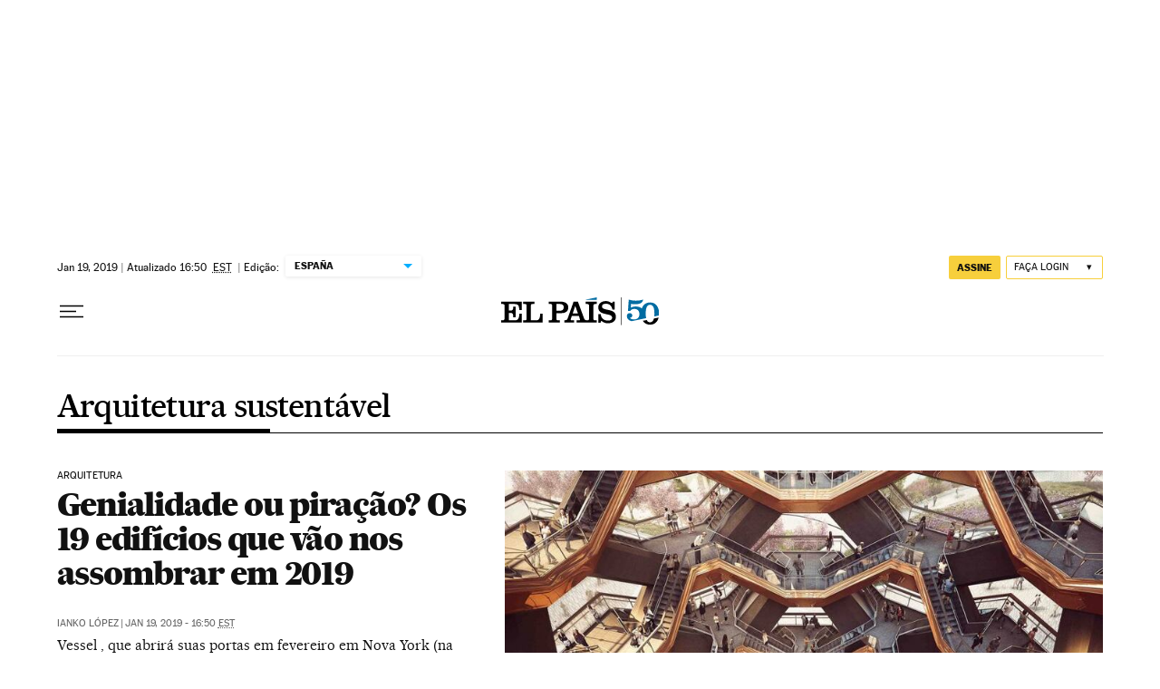

--- FILE ---
content_type: text/html; charset=utf-8
request_url: https://brasil.elpais.com/noticias/arquitectura-sostenible/
body_size: 29959
content:
<!DOCTYPE html><html lang="pt-BR"><head><meta charSet="UTF-8"/><meta name="viewport" content="width=device-width, initial-scale=1.0"/><link rel="preconnect" href="//static.elpais.com"/><link rel="preconnect" href="//assets.adobedtm.com"/><link rel="preconnect" href="//sdk.privacy-center.org"/><link rel="preload" href="https://imagenes.elpais.com/resizer/v2/U7OIOLCPIZOL5HH4QJ3L2A2SJA.jpg?auth=c2fa224e6ea53608652b85a01d67c5344dbab4a6f458eb51755abfff232404e7&amp;width=414&amp;height=233&amp;smart=true" imageSrcSet="https://imagenes.elpais.com/resizer/v2/U7OIOLCPIZOL5HH4QJ3L2A2SJA.jpg?auth=c2fa224e6ea53608652b85a01d67c5344dbab4a6f458eb51755abfff232404e7&amp;width=414&amp;height=233&amp;smart=true 414w,https://imagenes.elpais.com/resizer/v2/U7OIOLCPIZOL5HH4QJ3L2A2SJA.jpg?auth=c2fa224e6ea53608652b85a01d67c5344dbab4a6f458eb51755abfff232404e7&amp;width=828&amp;height=466&amp;smart=true 828w" imageSizes="(min-width:1214px)661px,(min-width:1001px)55.08vw,(min-width:768px)436px,(min-width:576px)94.63vw,100vw" as="image" fetchpriority="high"/><link rel="preload" href="https://static.elpais.com/dist/resources/fonts/majrit/majrit-text/Majrit-Text-Bold.woff2" as="font" type="font/woff2" crossorigin=""/><link rel="preload" href="https://static.elpais.com/dist/resources/fonts/majrit/majrit-text/Majrit-Text-Roman.woff2" as="font" type="font/woff2" crossorigin=""/><script type="application/javascript">window.ENP = {"globalContent":{"_id":"8688138152468e4c5357166d9fd29a929dbdb6509686b8e4d73ce7c0f5364f4c","website":"el-pais-brasil","alertEnabled":true,"lotteryButtonEnabled":false,"chatbotDisabled":false,"subscribeLinkByIP":"https://elpais.com/suscripciones/america/#/campaign","subscribeLink":"https://elpais.com/suscripciones/america/#/campaign#?","subscribePremiumLink":{"default":"https://elpais.com/suscripciones/premium/upgrade/","CA":"https://elpais.com/suscripciones/digital/premium/upgrade/eucan/","US":"https://elpais.com/suscripciones/digital/premium/upgrade/eucan/"},"usunLoginUrl":"https://services.users.elpais.com/serviceLogin.html","baseUrlApiGateway":"https://wdnf3ec6zb.execute-api.eu-west-1.amazonaws.com/PRO/api/","serviceProductUrl":"https://services.users.elpais.com/serviceProduct.html","newsGoogleScript":"https://news.google.com/swg/js/v1/swg.js","secretPasswordServiceProduct":"&_&que_es_mi_barco$_$","favoritesURL":"https://static.elpais.com/dist/resources/js/60deb63bd5c4d191113fa6b84e91d0e9/ENP-favorites.js","apiOrigin":"https://publicapi.brasil.elpais.com","publicApi":"https://publicapi.elpais.com","entitlements":{"basic":[2895115629259653],"premium":[2810938707754442]},"omitAds":false},"deployment":{"arcVersion":"2366","cssVersion":"60deb63bd5c4d191113fa6b84e91d0e9","jsVersion":"60deb63bd5c4d191113fa6b84e91d0e9","resourcePath":"https://static.elpais.com/dist"},"translations":{"dateTime":{"dateTimeConnector":"às","ago":"Há %s","actualizado":"Actualizado","act":"Act.","published":"Publicado a las:","modified":"y modificado a las"},"sharedBar":{"commentsMessage":"Comentários","copyLink":"Link copiado"},"subscribePremiumText":"Añade más ventajas a tu suscripción: 2 cuentas de email, PDF de EL PAÍS y todo Cinco Días.","subscribePremiumButton":"HAZTE PREMIUM","chatbot":{"welcomeMessage":"Hola%s, ¿puedo ayudarte?"},"cutOffMarks":{"searchBox":{"common":{"defaultOptionText":"Por %s"}},"cutOffMarksList":{"common":{"noResultsMessage":"No se encontraron resultados"}}},"games":{"registerPrimaryPlayText":"Regístrate ahora","registerSecondaryPlayText":"Ya soy suscriptor"},"wrapped2025":{"mostReadSections":{"titleSubscribed":"Tus artículos más leídos han sido sobre"}}},"siteProperties":{"liveKickerUrl":"https://eskup.elpais.com/OuteskupSimple","languageCode":"pt-BR","siteDomainURL":"https://brasil.elpais.com","subscribeOther":{"default":{"MX":"https://elpais.com/suscripciones/america/mexico/digital/#/campaign#","CO":"https://elpais.com/suscripciones/america/colombia/digital/#/campaign#","CL":"https://elpais.com/suscripciones/america/chile/digital/#/campaign#","CA":"https://elpais.com/suscripciones/digital/eucan/","US":"https://elpais.com/suscripciones/digital/eucan/"},"freemium_t2":{"default":"https://elpais.com/suscripciones/premium/primer-mes-anual/#/campaign","defaultAm":"https://elpais.com/suscripcion/latam/primermes/premium/mensual/anual/#/campaign","MX":"https://elpais.com/suscripcion/latam/primermes/premium/mensual/anual/#/campaign","CO":"https://elpais.com/suscripcion/colombia/premium/primermes/anual","CL":"https://elpais.com/suscripcion/latam/primermes/premium/mensual/anual/#/campaign","CA":"https://elpais.com/suscripciones/digital/premium/primer-mes-anual/eucan","US":"https://elpais.com/suscripciones/digital/premium/primer-mes-anual/eucan"}},"relativeSearchURL":"/buscador/","games":{"ctaLoginUrl":"https://elpais.com/subscriptions/#/sign-in#?prod=REGCONTADOR&o=popup_regwall","ctaRegisterUrl":"https://elpais.com/subscriptions/#/register#?prod=REGCONTADOR&o=popup_regwall&prm=signwall_contadorpopup_registro_el-pais"}},"disabledFeatures":{"NOFAV":true,"NOPUBLI":false,"NOCSS":false},"overrideCss":null};</script><script type="application/javascript">window.LANG = "pt-BR";</script><script type="text/javascript">window.arcIdentityApiOrigin = "https://publicapi.brasil.elpais.com";window.arcSalesApiOrigin = "https://publicapi.brasil.elpais.com";window.arcSignInUrl = "/subscriptions";if (false || window.location.pathname.indexOf('/pf/') === 0)
  { window.arcSignInUrl = "/pf" + window.arcSignInUrl + "?_website=el-pais-brasil"; }</script><script src="https://static.prisa.com/dist/subs/securesharesession/v2/latest/securesharesession.min.js"></script><script type="text/javascript" id="enp-script-0" src="https://static.elpais.com/dist/resources/js/60deb63bd5c4d191113fa6b84e91d0e9/ENP-section-auto.js" defer=""></script><script src="https://contributor.google.com/scripts/1d9eb4aae2cdce07/loader.js" defer=""></script><script type="text/javascript">
          var EP=EP||{};
          (function(e){e.FC={getCookie:function(a){a+="=";for(var d=document.cookie.split(";"),b=0;b<d.length;b++){for(var c=d[b];" "==c.charAt(0);)c=c.substring(1,c.length);if(0==c.indexOf(a))return c.substring(a.length,c.length)}return null},getReleasedStorage:function(a,d){my_storage=window.localStorage;var b=my_storage.getItem(a);if(null!==b&&-1!=b.indexOf("|")){var c=b.substring(0,b.indexOf("|"));b=b.substring(b.indexOf("|")+1,b.length);if(c==
          d||"mostrarFC"==a&&"SI"==b)return b}return null},setReleasedStorage:function(a,d,b){my_storage=window.localStorage;my_storage.setItem(a,d+"|"+b)},cumpleAleatorio:function(a){return cumple_aleatorio=100*Math.random()<a?!0:!1},init:function(){window.es_suscriptor=!1;var{UT=''}=(cookieValue=EP.FC.getCookie("pmuser"))&&cookieValue!=='null'?JSON.parse(cookieValue):{};es_suscriptor=(UT==="T1"||UT==="T2");window.googlefc=window.googlefc||{};googlefc.controlledMessagingFunction=function(a){(es_suscriptor||true)?a.proceed(!1):a.proceed(!0)}}};EP.FC.init()})(EP);
          (function(){'use strict';var f=function(a){var b=0;return function(){return b<a.length?{done:!1,value:a[b++]}:{done:!0}}},l=this,m=/^[w+/_-]+[=]{0,2}$/,n=null,q=function(){},r=function(a){var b=typeof a;if("object"==b)if(a){if(a instanceof Array)return"array";if(a instanceof Object)return b;var c=Object.prototype.toString.call(a);if("[object Window]"==c)return"object";if("[object Array]"==c||"number"==typeof a.length&&"undefined"!=typeof a.splice&&"undefined"!=typeof a.propertyIsEnumerable&&!a.propertyIsEnumerable("splice"))return"array";
          if("[object Function]"==c||"undefined"!=typeof a.call&&"undefined"!=typeof a.propertyIsEnumerable&&!a.propertyIsEnumerable("call"))return"function"}else return"null";else if("function"==b&&"undefined"==typeof a.call)return"object";return b},t=Date.now||function(){return+new Date},u=function(a,b){function c(){}c.prototype=b.prototype;a.m=b.prototype;a.prototype=new c;a.prototype.constructor=a;a.j=function(a,c,g){for(var d=Array(arguments.length-2),e=2;e<arguments.length;e++)d[e-2]=arguments[e];return b.prototype[c].apply(a,
          d)}};var v=function(a,b){Object.defineProperty(l,a,{configurable:!1,get:function(){return b},set:q})};var w=function(){return Math.floor(2147483648*Math.random()).toString(36)+Math.abs(Math.floor(2147483648*Math.random())^t()).toString(36)};var y=function(){this.a="";this.b=x},x={},z=function(a){var b=new y;b.a=a;return b};var A=function(a,b){a.src=b instanceof y&&b.constructor===y&&b.b===x?b.a:"type_error:TrustedResourceUrl";if(null===n)b:{b=l.document;if((b=b.querySelector&&b.querySelector("script[nonce]"))&&(b=b.nonce||b.getAttribute("nonce"))&&m.test(b)){n=b;break b}n=""}b=n;b&&a.setAttribute("nonce",b)};var B=function(a){this.a=a||l.document||document};B.prototype.appendChild=function(a,b){a.appendChild(b)};var C=function(a,b,c,d,e,g){try{var h=a.a,k=a.a.createElement("SCRIPT");k.async=!0;A(k,b);h.head.appendChild(k);k.addEventListener("load",function(){e();d&&h.head.removeChild(k)});k.addEventListener("error",function(){0<c?C(a,b,c-1,d,e,g):(d&&h.head.removeChild(k),g())})}catch(p){g()}};var D=l.atob("aHR0cHM6Ly93d3cuZ3N0YXRpYy5jb20vaW1hZ2VzL2ljb25zL21hdGVyaWFsL3N5c3RlbS8xeC93YXJuaW5nX2FtYmVyXzI0ZHAucG5n"),E=l.atob("WW91IGFyZSBzZWVpbmcgdGhpcyBtZXNzYWdlIGJlY2F1c2UgYWQgb3Igc2NyaXB0IGJsb2NraW5nIHNvZnR3YXJlIGlzIGludGVyZmVyaW5nIHdpdGggdGhpcyBwYWdlLg=="),aa=l.atob("RGlzYWJsZSBhbnkgYWQgb3Igc2NyaXB0IGJsb2NraW5nIHNvZnR3YXJlLCB0aGVuIHJlbG9hZCB0aGlzIHBhZ2Uu"),ba=function(a,b,c){this.b=a;this.f=new B(this.b);this.a=null;this.c=[];this.g=!1;this.i=b;this.h=c},H=function(a){if(a.b.body&&!a.g){var b=
          function(){F(a);l.setTimeout(function(){return G(a,3)},50)};C(a.f,a.i,2,!0,function(){l[a.h]||b()},b);a.g=!0}},F=function(a){for(var b=I(1,5),c=0;c<b;c++){var d=J(a);a.b.body.appendChild(d);a.c.push(d)}b=J(a);b.style.bottom="0";b.style.left="0";b.style.position="fixed";b.style.width=I(100,110).toString()+"%";b.style.zIndex=I(2147483544,2147483644).toString();b.style["background-color"]=K(249,259,242,252,219,229);b.style["box-shadow"]="0 0 12px #888";b.style.color=K(0,10,0,10,0,10);b.style.display=
          "flex";b.style["justify-content"]="center";b.style["font-family"]="Roboto, Arial";c=J(a);c.style.width=I(80,85).toString()+"%";c.style.maxWidth=I(750,775).toString()+"px";c.style.margin="24px";c.style.display="flex";c.style["align-items"]="flex-start";c.style["justify-content"]="center";d=a.f.a.createElement("IMG");d.className=w();d.src=D;d.style.height="24px";d.style.width="24px";d.style["padding-right"]="16px";var e=J(a),g=J(a);g.style["font-weight"]="bold";g.textContent=E;var h=J(a);h.textContent=
          aa;L(a,e,g);L(a,e,h);L(a,c,d);L(a,c,e);L(a,b,c);a.a=b;a.b.body.appendChild(a.a);b=I(1,5);for(c=0;c<b;c++)d=J(a),a.b.body.appendChild(d),a.c.push(d)},L=function(a,b,c){for(var d=I(1,5),e=0;e<d;e++){var g=J(a);b.appendChild(g)}b.appendChild(c);c=I(1,5);for(d=0;d<c;d++)e=J(a),b.appendChild(e)},I=function(a,b){return Math.floor(a+Math.random()*(b-a))},K=function(a,b,c,d,e,g){return"rgb("+I(Math.max(a,0),Math.min(b,255)).toString()+","+I(Math.max(c,0),Math.min(d,255)).toString()+","+I(Math.max(e,0),Math.min(g,
          255)).toString()+")"},J=function(a){a=a.f.a.createElement("DIV");a.className=w();return a},G=function(a,b){0>=b||null!=a.a&&0!=a.a.offsetHeight&&0!=a.a.offsetWidth||(ca(a),F(a),l.setTimeout(function(){return G(a,b-1)},50))},ca=function(a){var b=a.c;var c="undefined"!=typeof Symbol&&Symbol.iterator&&b[Symbol.iterator];b=c?c.call(b):{next:f(b)};for(c=b.next();!c.done;c=b.next())(c=c.value)&&c.parentNode&&c.parentNode.removeChild(c);a.c=[];(b=a.a)&&b.parentNode&&b.parentNode.removeChild(b);a.a=null};var M=function(a,b,c){a=l.btoa(a+b);v(a,c)},da=function(a,b,c){for(var d=[],e=2;e<arguments.length;++e)d[e-2]=arguments[e];e=l.btoa(a+b);e=l[e];if("function"==r(e))e.apply(null,d);else throw Error("API not exported.");};var fa=function(a,b,c,d,e){var g=ea(c),h=function(c){c.appendChild(g);l.setTimeout(function(){g?(0!==g.offsetHeight&&0!==g.offsetWidth?b():a(),g.parentNode&&g.parentNode.removeChild(g)):a()},d)},k=function(a){document.body?h(document.body):0<a?l.setTimeout(function(){k(a-1)},e):b()};k(3)},ea=function(a){var b=document.createElement("div");b.className=a;b.style.width="1px";b.style.height="1px";b.style.position="absolute";b.style.left="-10000px";b.style.top="-10000px";b.style.zIndex="-10000";return b};var N=null;var O=function(){},P="function"==typeof Uint8Array,Q=function(a,b){a.b=null;b||(b=[]);a.l=void 0;a.f=-1;a.a=b;a:{if(b=a.a.length){--b;var c=a.a[b];if(!(null===c||"object"!=typeof c||"array"==r(c)||P&&c instanceof Uint8Array)){a.g=b-a.f;a.c=c;break a}}a.g=Number.MAX_VALUE}a.i={}},R=[],S=function(a,b){if(b<a.g){b+=a.f;var c=a.a[b];return c===R?a.a[b]=[]:c}if(a.c)return c=a.c[b],c===R?a.c[b]=[]:c},U=function(a,b){var c=T;a.b||(a.b={});if(!a.b[b]){var d=S(a,b);d&&(a.b[b]=new c(d))}return a.b[b]};
          O.prototype.h=P?function(){var a=Uint8Array.prototype.toJSON;Uint8Array.prototype.toJSON=function(){if(!N){N={};for(var a=0;65>a;a++)N[a]="ABCDEFGHIJKLMNOPQRSTUVWXYZabcdefghijklmnopqrstuvwxyz0123456789+/=".charAt(a)}a=N;for(var c=[],d=0;d<this.length;d+=3){var e=this[d],g=d+1<this.length,h=g?this[d+1]:0,k=d+2<this.length,p=k?this[d+2]:0,ha=e>>2;e=(e&3)<<4|h>>4;h=(h&15)<<2|p>>6;p&=63;k||(p=64,g||(h=64));c.push(a[ha],a[e],a[h],a[p])}return c.join("")};try{return JSON.stringify(this.a&&this.a,V)}finally{Uint8Array.prototype.toJSON=
          a}}:function(){return JSON.stringify(this.a&&this.a,V)};var V=function(a,b){return"number"!=typeof b||!isNaN(b)&&Infinity!==b&&-Infinity!==b?b:String(b)};O.prototype.toString=function(){return this.a.toString()};var T=function(a){Q(this,a)};u(T,O);var W=function(a){Q(this,a)};u(W,O);var ia=function(a,b){this.g=new B(a);var c=U(b,11);c=z(S(c,4)||"");this.b=new ba(a,c,S(b,10));this.a=b;this.f=S(this.a,1);this.c=!1},X=function(a,b,c,d){b=new T(b?JSON.parse(b):null);b=z(S(b,4)||"");C(a.g,b,3,!1,c,function(){fa(function(){H(a.b);d(!1)},function(){d(!0)},S(a.a,12),S(a.a,5),S(a.a,3))})},ja=function(a){a.c||(M(a.f,"internal_api_load_with_sb",function(b,c,d){X(a,b,c,d)}),M(a.f,"internal_api_sb",function(){H(a.b)}),a.c=!0)};var Y=function(a){this.h=l.document;this.a=new ia(this.h,a);this.f=S(a,1);this.g=U(a,2);this.c=!1;this.b=a};Y.prototype.start=function(){try{ka(),ja(this.a),l.googlefc=l.googlefc||{},"callbackQueue"in l.googlefc||(l.googlefc.callbackQueue=[]),la(this)}catch(a){H(this.a.b)}};
          var ka=function(){var a=function(){if(!l.frames.googlefcPresent)if(document.body){var b=document.createElement("iframe");b.style.display="none";b.style.width="0px";b.style.height="0px";b.style.border="none";b.style.zIndex="-1000";b.style.left="-1000px";b.style.top="-1000px";b.name="googlefcPresent";document.body.appendChild(b)}else l.setTimeout(a,5)};a()},la=function(a){var b=t();X(a.a,a.g.h(),function(){var c=l.btoa(a.f+"cached_js");(c=l[c])?(c=l.atob(c),c=3E5>Math.abs(b-parseInt(c,10))):c=!1;c||
          (da(a.f,"internal_api_sb"),Z(a,S(a.b,9)))},function(b){b?Z(a,S(a.b,7)):Z(a,S(a.b,8))})},Z=function(a,b){a.c||(a.c=!0,a=new l.XMLHttpRequest,a.open("GET",b,!0),a.send())};(function(a,b){l[a]=function(c){for(var d=[],e=0;e<arguments.length;++e)d[e-0]=arguments[e];l[a]=q;b.apply(null,d)}})("__475an521in8a__",function(a){"function"==typeof l.atob&&(a=l.atob(a),a=new W(a?JSON.parse(a):null),(new Y(a)).start())});}).call(this);

          window.__475an521in8a__("[base64]/[base64]/[base64]");
          </script><script type="application/javascript">window.DTM = Object.assign(window.DTM || {}, {"isArticle":false,"pageDataLayer":{"businessUnit":"noticias","canonicalURL":"https://brasil.elpais.com/noticias/arquitectura-sostenible/","domain":"brasil.elpais.com","edition":"brasil","geoRegion":"españa","language":"pt-BR","paywallID":"","liveContent":false,"org":"prisa","pageInstanceID":"1769629270734_66258862","pageName":"elpaiscom/brasil/noticias/arquitectura-sostenible/","publisher":"el pais","siteID":"elpaiscom","sysEnv":"web","thematic":"informacion","onsiteSearchResults":"","onsiteSearchTerm":"","paywallActive":false,"paywallCounter":"not-set","pageTypology":"","paywallProductOther":"","editionNavigation":"not-set","author":[],"creationDate":"","pageType":"tag","dataLayerDelay":false,"paywallStatus":"0","primaryCategory":"tag","secondaryCategories":"","subCategory1":"tag>arquitectura_sostenible_a","subCategory2":"","tags":[]},"path":"//assets.adobedtm.com/0681c221600c/d0943e7fed9e/launch-90f4fb204f3b.min.js"});</script><title>Arquitetura sustentável em EL PAÍS Brasil</title><meta name="date" scheme="W3CDTF" content="2019-01-19T19:50:32-02:00"/><meta name="lang" content="pt-BR"/><meta name="author" content="Ediciones EL PAÍS"/><meta name="robots" content="noindex"/><meta name="description" content="Todas as notícias sobre Arquitetura sustentável publicadas em EL PAÍS Brasil. Informações, notícias e último minuto sobre Arquitetura sustentável"/><meta name="organization" content="Ediciones EL PAÍS S.L."/><meta property="article:publisher" content="https://www.facebook.com/elpaisbrasil/"/><meta property="article:modified_time" content="2019-01-19T19:50:32-02:00"/><meta property="og:title" content="Arquitetura sustentável em EL PAÍS Brasil"/><meta property="og:description" content="Todas as notícias sobre Arquitetura sustentável publicadas em EL PAÍS Brasil. Informações, notícias e último minuto sobre Arquitetura sustentável"/><meta property="og:updated_time" content="2019-01-19T19:50:32-02:00"/><meta property="og:image" content="https://imagenes.elpais.com/resizer/v2/https%3A%2F%2Farc-anglerfish-eu-central-1-prod-prisa.s3.amazonaws.com%2Fpublic%2FPSMME3J7ZBDOHK4S6ZIIFVDEAQ.png?auth=6297c6ea5303b046503b1d9ef9d5cf46f4eacf1583ad6d61346d8fc8d9f9c948&amp;width=300&amp;height=300&amp;smart=true"/><meta property="og:image:width" content="300"/><meta property="og:image:height" content="300"/><meta property="og:url" content="https://brasil.elpais.com/noticias/arquitectura-sostenible/"/><meta property="og:type" content="website"/><meta property="og:site_name" content="El País Brasil"/><meta property="fb:app_id" content="94039431626"/><meta property="twitter:card" content="summary"/><meta property="twitter:site" content="@elpais_brasil"/><link rel="canonical" href="https://brasil.elpais.com/noticias/arquitectura-sostenible/"/><meta property="article:section" content="Arquitetura sustentável"/><meta property="article:tag" content="Arquitetura sustentável"/><meta property="twitter:title" content="Arquitetura sustentável em EL PAÍS Brasil"/><meta property="og:article:publisher" content="EL PAÍS Brasil"/><meta property="og:article:author" content="Ediciones EL PAÍS"/><meta property="fb:pages" content="589843594408928"/><link rel="alternate" href="https://feeds.elpais.com/mrss-s/list/ep/site/brasil.elpais.com/tag/arquitectura_sostenible_a" type="application/rss+xml" title="RSS de Arquitetura sustentável em EL PAÍS Brasil"/><script type="application/ld+json">[{"@context":"https://schema.org/","@type":"BreadcrumbList","itemListElement":[{"@type":"ListItem","item":{"@type":"CollectionPage","@id":"https://brasil.elpais.com/","name":"Edição Brasil no EL PAÍS: o jornal global"},"position":1},{"@type":"ListItem","item":{"@type":"CollectionPage","@id":"https://brasil.elpais.com/noticias/","name":"Noticias"},"position":2},{"@type":"ListItem","item":{"@type":"CollectionPage","@id":"https://brasil.elpais.com/noticias/arquitectura-sostenible/","name":"Arquitetura sustentável"},"position":3}]},{"@context":"https://schema.org/","@type":"WPHeader","cssSelector":".z-he"},{"@context":"https://schema.org/","@type":"WPFooter","cssSelector":".z-fo"}]</script><link rel="manifest" href="/pf/resources/manifests/site.webmanifest?d=2366"/><link rel="icon" href="https://static.elpais.com/dist/resources/images/favicon.ico" type="image/x-icon"/><link rel="icon" href="https://static.elpais.com/dist/resources/images/favicon_96.png" type="image/png" sizes="96x96"/><link rel="apple-touch-icon" sizes="180x180" href="https://static.elpais.com/dist/resources/images/apple-touch-icon.png"/><style id="critical-css">:root{--article-body-tablet-offset: rem(32px);--grid-6-1-column-content: calc(1 * ((100% - var(--grid-column-gap) * 5) / 6 + var(--grid-column-gap)) - var(--grid-column-gap));--grid-6-1-column-content-gap: calc(1 * ((100% - var(--grid-column-gap) * 5) / 6 + var(--grid-column-gap)));--grid-8-1-column-content: calc(1 * ((100% - var(--grid-column-gap) * 7) / 8 + var(--grid-column-gap)) - var(--grid-column-gap));--grid-8-1-column-content-gap: calc(1 * ((100% - var(--grid-column-gap) * 7) / 8 + var(--grid-column-gap)));--grid-8-2-column-content: calc(2 * ((100% - var(--grid-column-gap) * 7) / 8 + var(--grid-column-gap)) - var(--grid-column-gap));--grid-8-3-column-content: calc(3 * ((100% - var(--grid-column-gap) * 7) / 8 + var(--grid-column-gap)) - var(--grid-column-gap));--grid-8-4-column-content: calc(4 * ((100% - var(--grid-column-gap) * 7) / 8 + var(--grid-column-gap)) - var(--grid-column-gap));--grid-10-1-column-content: calc(1 * ((100% - var(--grid-column-gap) * 9) / 10 + var(--grid-column-gap)) - var(--grid-column-gap));--grid-10-2-column-content: calc(2 * ((100% - var(--grid-column-gap) * 9) / 10 + var(--grid-column-gap)) - var(--grid-column-gap));--grid-10-3-column-content: calc(3 * ((100% - var(--grid-column-gap) * 9) / 10 + var(--grid-column-gap)) - var(--grid-column-gap));--grid-10-4-column-content: calc(4 * ((100% - var(--grid-column-gap) * 9) / 10 + var(--grid-column-gap)) - var(--grid-column-gap));--grid-10-1-column-content-gap: calc(1 * ((100% - var(--grid-column-gap) * 9) / 10 + var(--grid-column-gap)));--grid-12-1-column-content-gap: calc(1 * ((100% - var(--grid-column-gap) * 11) / 12 + var(--grid-column-gap)))}html{line-height:1.15;-webkit-text-size-adjust:100%}body{margin:0}hr{box-sizing:content-box;height:0;overflow:visible}pre{font-family:monospace,monospace;font-size:1em}abbr[title]{border-bottom:none;text-decoration:underline;-webkit-text-decoration:underline dotted;text-decoration:underline dotted}b,strong{font-weight:bolder}code,kbd,samp{font-family:monospace,monospace;font-size:1em}small{font-size:80%}sub,sup{font-size:75%;line-height:0;position:relative;vertical-align:baseline}sub{bottom:-.25em}sup{top:-.5em}button,input,optgroup,select,textarea{font-family:inherit;font-size:100%;line-height:1.15;margin:0}button,input{overflow:visible}button,select{text-transform:none}button,[type=button],[type=reset],[type=submit]{-webkit-appearance:button}button::-moz-focus-inner,[type=button]::-moz-focus-inner,[type=reset]::-moz-focus-inner,[type=submit]::-moz-focus-inner{border-style:none;padding:0}button:-moz-focusring,[type=button]:-moz-focusring,[type=reset]:-moz-focusring,[type=submit]:-moz-focusring{outline:1px dotted ButtonText}legend{box-sizing:border-box;color:inherit;display:table;max-width:100%;padding:0;white-space:normal}progress{vertical-align:baseline}textarea{overflow:auto}[type=number]::-webkit-inner-spin-button,[type=number]::-webkit-outer-spin-button{height:auto}[type=search]{-webkit-appearance:textfield;outline-offset:-2px}[type=search]::-webkit-search-decoration{-webkit-appearance:none}::-webkit-file-upload-button{-webkit-appearance:button;font:inherit}details{display:block}summary{display:list-item}iframe,img{display:block;border:none}input,textarea{outline:none}figure{margin:0}[type=search]::-webkit-search-cancel-button{display:none}._g{position:relative;box-sizing:border-box;grid-template-rows:max-content;grid-auto-flow:dense}[class*=_g_c-]{grid-row-start:auto}._g{grid-template-columns:repeat(4,1fr)}._g-xs{display:grid}._g-s>div{position:relative}._g-s>div:not(:first-child):before{content:"";position:absolute;top:0;left:-16px;height:100%;border-left:1px solid #e9e9e9}._g_c-1{grid-column-end:span 1}._g_c-2{grid-column-end:span 2}._g_c-3{grid-column-end:span 3}._g_c-4{grid-column-end:span 4}:root{--grid-column-gap: 1.3125rem;--grid-column-gap-justify: -1.3125rem;--grid-offset: 1.25rem;--grid-offset-justify: -1.25rem}._g{grid-column-gap:1.3125rem}._g-o{padding-left:1.25rem;padding-right:1.25rem}._g-o{margin-left:auto;margin-right:auto;box-sizing:border-box;width:100%}._g-f{max-width:none}._gf-np{padding:0}._gf .c{border-bottom:0}@keyframes blink{0%{opacity:1}50%{opacity:0}to{opacity:1}}@font-face{font-family:MajritTxRoman;font-style:normal;font-weight:400;font-display:swap;src:url(https://static.elpais.com/dist/resources/fonts/majrit/majrit-text/Majrit-Text-Roman.woff2) format("woff2"),url(https://static.elpais.com/dist/resources/fonts/majrit/majrit-text/Majrit-Text-Roman.woff) format("woff")}@font-face{font-family:MajritTx;font-style:normal;font-weight:900;font-display:swap;src:url(https://static.elpais.com/dist/resources/fonts/majrit/majrit-text/Majrit-Text-Black.woff2) format("woff2"),url(https://static.elpais.com/dist/resources/fonts/majrit/majrit-text/Majrit-Text-Black.woff) format("woff")}@font-face{font-family:MarcinAntB;font-style:normal;font-weight:400;font-display:swap;src:url(https://static.elpais.com/dist/resources/fonts/marcin-ant-b/marcinantb-regular-webfont.woff2) format("woff2"),url(https://static.elpais.com/dist/resources/fonts/marcin-ant-b/marcinantb-regular-webfont.woff) format("woff")}@font-face{font-family:MajritTx;font-style:normal;font-weight:500;font-display:swap;src:url(https://static.elpais.com/dist/resources/fonts/majrit/majrit-text/Majrit-Text-Medium.woff2) format("woff2"),url(https://static.elpais.com/dist/resources/fonts/majrit/majrit-text/Majrit-Text-Medium.woff) format("woff")}@font-face{font-family:MarcinAntB;font-style:normal;font-weight:700;font-display:swap;src:url(https://static.elpais.com/dist/resources/fonts/marcin-ant-b/marcinantb-bold-webfont.woff2) format("woff2"),url(https://static.elpais.com/dist/resources/fonts/marcin-ant-b/marcinantb-bold-webfont.woff) format("woff")}.clearfix:after,._cf:after{display:block;clear:both;content:""}._rt{position:relative;display:block}._rt:before{display:block;padding-top:var(--arc-aspect-ratio);content:""}._rt>*{position:absolute;top:0;left:0;width:100%;height:100%}._rt-1x1{--arc-aspect-ratio: 100%}._rt-4x3{--arc-aspect-ratio: 75%}._rt-16x9{--arc-aspect-ratio: 56.25%}._rt-9x16{--arc-aspect-ratio: 177.7777777778%}._rt-21x9{--arc-aspect-ratio: 42.8571428571%}.btn{color:inherit;background-color:unset;border:none;padding:0;box-sizing:border-box;font-size:.6875rem;line-height:1.36;text-transform:uppercase;padding:.3125rem .5rem;border-radius:.125rem;text-align:center;vertical-align:middle;cursor:pointer;font-weight:700;min-width:1.6875rem;display:inline-flex;justify-content:center;align-items:center;font-family:MarcinAntB,sans-serif;border:.0625rem solid transparent;white-space:nowrap}.btn:hover{opacity:.8}.btn-md{padding:.5rem;min-width:2rem;line-height:1rem}.btn-lg{min-width:10.3125rem;padding:.6875rem}.btn-1{right:.75rem;top:.75rem}.btn-2{background:#f7cf3c}.btn-3{border:1px solid #f7cf3c}.btn-4{border:1px solid #efefef;border-radius:0}.btn-5,.btn-6{background:#016ca2;color:#fff}.btn-7{border:1px solid #016ca2;color:#111}.btn-8{border:1px solid #016ca2}.btn-9{background:#016ca2}.btn-10{background-color:#e8120b;color:#fff}.btn-i{height:2rem;width:2rem}.btn-i svg{height:auto;width:1rem}._re{width:100%;height:auto}._pr{position:relative}._pa{position:absolute}._pf{position:fixed}._ls{list-style:none;padding:0;margin:0}._db{display:block}._df{display:flex}._di{display:inline}._dib{display:inline-block}._dg{display:grid}._dn{display:none}._ai-c{align-items:center}._js-c{justify-self:center}._js-e{justify-self:end}._jc-c{justify-content:center}._jc-se{justify-content:space-evenly}._btn{color:inherit;background-color:unset;border:none;padding:0;box-sizing:border-box;cursor:pointer;display:inline-flex;justify-content:center;align-items:center}._fl{float:left}._fr{float:right}._sr{background:#f9dc4a;color:#000;border:3px solid #000;font-size:1rem;line-height:1.13;padding:.625rem}._sr:not(:focus){border:0;clip:rect(0 0 0 0);clip-path:inset(100%);height:1px;overflow:hidden;padding:0;position:absolute;white-space:nowrap;width:1px}._sr:focus{position:fixed;top:0;left:0;z-index:1500;outline:none}.tpl-modal{overflow:hidden}body{background:#fff;color:#111;font-family:MajritTx,serif}a{text-decoration:none;color:inherit}a:hover{opacity:.8;transition:opacity .4s}figure a:hover{opacity:1}:root{--svg-circle: #fff;--svg-action: #fff}.ad,.prisa_ad,.ad-center-rail{display:flex;justify-content:center;line-height:0}.ad-mpu{min-width:18.75rem;height:37.5rem;align-items:flex-start;justify-content:center}.ad-mpu>div{width:18.75rem;min-height:18.75rem;position:sticky;z-index:1;margin:0 auto;top:0}.ad-giga{min-height:6.25rem;max-width:74.9375rem;margin:0 auto}.ad-giga-1{position:sticky;top:0;z-index:1010}.ad-315-otb{width:19.6875rem;min-height:36.25rem}.ad-sticky{position:fixed;bottom:0;z-index:1050;height:6.25rem;box-shadow:0 0 5px 2px #00000036;display:none;width:100%}div[id^=elpais_gpt-MPU]{height:37.5rem;min-width:18.75rem;align-items:flex-start;justify-content:center;clear:both}.ad-ntsd{min-height:1.875rem}.tpl-admin .placeholder_ad .ad_content{display:flex;justify-content:center;align-items:center;background:#ebebeb;font-family:sans-serif;font-size:.75rem;margin:0 auto}.tpl-admin .ad-mldb{display:none}.ad-giga-2{margin-top:4.375rem}.contrast-on{background-color:#000;filter:grayscale(100%) invert(100%)}.contrast-on a img,.contrast-on a video,.contrast-on figure img,.contrast-on figure video{filter:invert(1)}.contrast-on .ep_e,.contrast-on .ad,.contrast-on figure iframe,.contrast-on .playlist img,.contrast-on .playlist iframe,.contrast-on .ph-v_b,.contrast-on .c_m_i{filter:invert(1)}.cs{padding-top:1.5rem;grid-template-rows:repeat(4,auto)}.cs_t{grid-column:1/5;grid-row:2;border-bottom:1px solid #000;justify-content:flex-end;position:relative;display:flex;flex-direction:column}.cs_t:after{position:absolute;display:block;content:"";bottom:0;left:0;width:14.6875rem;height:.25rem;background:#000}.cs_t_e{margin:0;font-size:1.5rem;line-height:1;font-weight:900;letter-spacing:-.0375rem;color:#000}.cs_t_l{padding-bottom:.75rem;display:inline-block;position:relative}.cs_m{grid-column:1/5;grid-row:4;font-family:MarcinAntB,sans-serif;position:relative;display:flex;width:100%;box-sizing:border-box}.cs_m:after{content:"";width:1rem;height:100%;position:absolute;top:0;pointer-events:none;right:-.0625rem;background:#fff;background:linear-gradient(90deg,#fff0,#fff)}.cs_m:before{content:"";width:90%;height:.3125rem;position:absolute;top:0;left:0}.cs_m .sm{overflow-x:scroll;padding-right:1rem;padding-left:0}.cs_m a{font-size:.6875rem;line-height:1.18;color:#000;text-transform:uppercase;white-space:nowrap;padding:1.375rem .1875rem;letter-spacing:.00625rem}.cs_m a:not(:last-child):after{content:"\b7";margin-left:.4rem}.cs_m_i-a{position:relative}.cs_m_i-a:before{position:absolute;content:"";bottom:0;left:0;display:block;width:calc(100% - .6rem);height:.3125rem;background:#000}.tpl-h .cs{padding-top:unset}.tpl-h .cs_m{border-bottom:1px solid #000;justify-content:center}.tpl-tag .cs_t_e,.tpl-tag .x-f .x_s_l{font-weight:500}#elpais_gpt-LDB1>div{min-height:5.625rem}.cg_d{background:#fff}.x{box-shadow:0 .0625rem .25rem #00000005,0 .125rem .25rem #00000017;transform:translateZ(0);width:100%;z-index:5;top:0}.x_w{padding-top:.625rem;padding-bottom:.625rem;background:#fff}.x+.x-f{top:-3.125rem}.x_ep{grid-column:1/3;align-items:center}.x_u{grid-column:3/5;justify-content:flex-end;align-content:center;align-items:center}.x .btn-h{padding:0;margin-right:.75rem}.x .btn-h svg{width:1.625rem}.x .btn-u{font-weight:400;margin-left:.375rem}.x .btn-ur{background:#efefef}.x .btn-us{background:#f7cf3c}.ep_l{margin:0;display:inline-flex}.ep_e{height:2rem;display:inline-flex}.ep_i{height:1.875rem;width:auto;margin-top:-.0625rem}.ep_e-50{align-items:center}.ep_e-50 .ep_i{height:1.5625rem;margin-top:-.125rem}.x-f{position:fixed;left:0;width:100%;z-index:1030;border-top:.0625rem solid #000;margin-top:-3.125rem;top:3.125rem;transition:top .2s ease}.x-f .x_u{grid-column:4/5}.x-f .x_s_l{font-family:MajritTx,serif;font-weight:900;background-repeat:no-repeat;font-size:1.375rem;text-overflow:ellipsis;white-space:nowrap;overflow:hidden}.x-f .pb{height:.25rem;width:100%;background:#efefef;position:absolute;bottom:-.25rem}.x-f .pb_p{background:#00b1ff;height:.25rem;width:0;transition:all .9s}.x_sep{line-height:0;background:#fff}.x_sep_i{line-height:0;height:.0625rem;background:#efefef}.x-nf.x-p .ep_l{text-align:center}.cg_f{font-size:.75rem;font-family:MarcinAntB,sans-serif;color:#000;justify-content:center;align-items:center;padding:.75rem 0}.cg_f time{letter-spacing:.005625rem}.cg_f time:only-child{flex-basis:100%;text-align:center}.cg_f time .x_e_s{margin:0 .375rem;color:#757575}.cg_f .btn{padding:.1875rem .5rem .125rem}.cg_f .btn-2{display:none}.cg_f .btn-xpr{padding-left:1.125rem;background-image:url(https://static.elpais.com/dist/resources/images/sections/el-pais-expres/expres_clock.svg),url(https://static.elpais.com/dist/resources/images/sections/el-pais-expres/expres_chevron.svg);background-position:left center,right .5rem;background-repeat:no-repeat;font-weight:500;display:none}.cg_f .btn-50{background-image:url(https://static.elpais.com/dist/resources/images/sections/el-pais-expres/expres_chevron.svg);background-position:right .5rem;background-repeat:no-repeat;font-weight:500;display:none}.tpl-h-el-pais .cg_f{justify-content:space-between}.tpl-h .cg .cs{padding-top:0;display:none}.tpl-h .cg .cs_m{justify-content:center;grid-column:1/13;border-bottom:.0625rem solid #4a4a4a}.tpl-h .cg .cs_m a{padding:.9375rem .5625rem}.tpl-h .cg .cs_m a:after{display:none}.tpl-h .cg .cs_m a[href="https://elpais.com/expres"]:last-child,.tpl-h .cg .cs_m a[href="https://elpais.com/expres/"]:last-child{background:#016ca2;color:#fff;font-weight:700;border-radius:2px;padding:.3125rem .5625rem;display:flex;align-self:center;margin-left:.875rem;position:relative}.tpl-h .cg .cs_m a[href="https://elpais.com/expres"]:last-child:before,.tpl-h .cg .cs_m a[href="https://elpais.com/expres/"]:last-child:before{content:"";height:43px;width:1px;background:#efefef;position:absolute;left:-.875rem;top:-.625rem}.tpl-h .cg .cs_m a[href="https://elpais.com/aniversario"],.tpl-h .cg .cs_m a[href="https://elpais.com/aniversario/"]{font-weight:700;position:relative;padding-left:.75rem}.tpl-h .cg .cs_m a[href="https://elpais.com/aniversario"]:before,.tpl-h .cg .cs_m a[href="https://elpais.com/aniversario/"]:before{content:"";height:43px;width:1px;background:#efefef;position:absolute;left:0;top:0}.icon_portal_login_user{width:100%;max-width:1rem}.x-ph{min-height:3.25rem}.me{visibility:hidden;pointer-events:none;z-index:-1}.me--a{z-index:1060;visibility:visible;pointer-events:auto}.me--a .btn-fl .icon_arrow_down{visibility:visible}.ed ul{text-transform:uppercase;flex-direction:column}.ed ul li{margin:0}.ed a{position:relative;padding-left:1.25rem;display:block;font-size:.6875rem;line-height:2.18}.ed a:before{content:"";position:absolute;border-radius:100%;display:block;left:0;top:.375rem;width:.75rem;height:.75rem;background-color:#f2f2f2;border:0}.ed_c{font-weight:900}.ed_c a:after{content:"";position:absolute;border-radius:100%;display:block;left:.1875rem;top:.5625rem;width:.375rem;height:.375rem;background-color:#00b1ff;border:0}.ed_l{list-style:none;background:#efefef80;position:inherit;display:block;box-shadow:inherit;border-radius:0;width:auto;padding:.375rem .875rem;margin:.25rem 0}.ed_l li{padding:0}.ed_l li:last-child{margin-bottom:0}.ed_l li a:before{content:"";position:absolute;border-radius:100%;display:block;left:0;top:.3125rem;width:.75rem;height:.75rem;background-color:#fff;border:1px solid #ededed}.ed_l li a span{text-transform:capitalize}.mc_bg{z-index:1040;height:100vh;width:100%;background-color:#0003;top:0;left:0;right:0}.mc_bg .mca{background:#fff;width:95%;height:20.625rem;position:absolute;top:50%;left:50%;transform:translate(-50%,-50%);z-index:1030;box-shadow:0 .0625rem .25rem #0000004d;border-radius:.25rem;text-align:center;font-family:MarcinAntB,sans-serif;border-top:.375rem solid #E8120B}.mc_bg .mca_c{right:1.25rem;top:1.25rem;z-index:1051;width:1rem;height:1rem}.mc_bg .mca_c svg{stroke:transparent}.mc_bg .mca .btn{padding:.5rem 0;color:#fff;font-size:.75rem;margin:0 .3125rem;min-width:8.4375rem}.mc_bg .mca_e{font-family:MajritTx,serif;font-size:1.125rem;line-height:1.22;color:#000;margin:3.75rem auto 1.125rem;font-weight:600;width:17.8125rem;text-transform:uppercase}.mc_bg .mca_e span{color:#e8120b;display:block}.mc_bg .mca_ts{font-size:.875rem;line-height:1.29;color:#111;margin:0 auto 1.875rem;width:15.9375rem}.al{font-family:MarcinAntB,sans-serif;background-color:#fff}.al_f{border-bottom:.0625rem solid #efefef;padding-top:1.25rem;padding-bottom:.625rem;align-items:flex-start}.al_t{background-color:#016ca2;padding:.125rem 1.25rem;border-radius:.125rem;color:#fff;font-size:.6875rem;letter-spacing:.00625rem;text-transform:uppercase;font-weight:700;text-wrap:nowrap}.al_t-u{background-color:#e8120b}.al_t-u div{position:relative;width:-moz-max-content;width:max-content}.al_t-u div:after{content:"";font-size:.625rem;position:absolute;top:.0625rem;right:-.5rem;width:.25rem;height:.25rem;z-index:4;border-radius:50%;background:#fff;animation:blink 1s infinite}.al_txt{padding-left:.625rem;font-size:.875rem;line-height:1.14}.ek{font-family:MarcinAntB,sans-serif;margin-top:.625rem}.ek a{color:inherit}.ek_f{background-color:#efefef;align-items:stretch;align-content:stretch;position:relative}.ek_f:after{content:"";position:absolute;right:0;top:0;height:100%;width:30px;background:linear-gradient(90deg,#fff0,#fff0)}.ek_t{background:#016ca2;font-size:.625rem;line-height:1;font-weight:700;color:#fff;padding:0 .75rem;letter-spacing:.1px;align-items:center;text-transform:uppercase;white-space:nowrap}.ek_txt{padding:.75rem;font-size:.8125rem;overflow-wrap:anywhere;line-height:1.23;white-space:nowrap;overflow-x:scroll}.b.b_ep{margin-top:0;font-family:MarcinAntB,sans-serif}.b.b_ep .b_h{align-items:baseline;flex-direction:row;border-bottom:unset;border-top:unset;padding-top:0;margin-bottom:0;border-bottom:.0625rem solid #000}.b.b_ep .b_h_t{font-size:.625rem;line-height:1.9;font-weight:700;letter-spacing:initial;text-transform:uppercase;padding:1.6875rem 0 .375rem}.b.b_ep .b_h_w{left:0;bottom:0;border-bottom:.25rem solid #000}.b.b_ep .b_h_w:after{display:none}.b.b_ep .b_h_sc{overflow-x:auto;overflow-y:hidden;width:100%;border:0;box-shadow:none;outline:none;height:1.5625rem;padding:0 0 0 .9375rem}.b.b_ep .b_h_sc:after{content:"";width:2rem;height:2.1875rem;position:absolute;pointer-events:none;right:0;bottom:0;background-image:linear-gradient(90deg,transparent,#fff)}.b.b_ep .b_h_ul-tr{font-family:MarcinAntB,sans-serif;font-size:.6875rem;width:-moz-max-content;width:max-content;text-transform:uppercase;letter-spacing:.00625rem}.b.b_ep .b_h_ul-tr a{margin:0 .5rem;position:relative;padding:.625rem 0}.b.b_ep .b_h_ul-tr a:after{content:".";width:.0625rem;height:.0625rem;position:absolute;right:-.5rem;top:.5rem}.b.b_ep .b_h_ul-tr a:first-child{margin-left:0}.b.b_ep .b_h_ul-tr a:last-child{margin-right:0}.b.b_ep .b_h_ul-tr a:last-child:after{content:""}.b.b_ep+.b{margin-top:2rem}.z-he .b.b_ep{background:#f2f2f2}.z-he .b.b_ep .b_h{border-bottom:unset;justify-content:center}.z-he .b.b_ep .b_h_t{padding:.6875rem 0 .625rem .8125rem;white-space:nowrap;position:relative}.z-he .b.b_ep .b_h_t:after{content:"";width:.3125rem;height:.3125rem;background:#00b1ff;position:absolute;top:calc(50% - 2.5px);left:0}.z-he .b.b_ep .b_h_w{border-bottom:0;flex:unset}.z-he .b.b_ep .b_h_sc{width:auto}.z-he .b.b_ep .b_h_sc:after{background-image:linear-gradient(90deg,transparent,#f2f2f2)}.z-he .b.b_ep+.b{margin-top:2rem}.z-he .b.b_ep+.z_hr{display:none}.c{padding-bottom:1.125rem;margin-bottom:1.25rem;border-bottom:.0625rem solid #ebebeb;display:flex;flex-direction:column;flex-wrap:nowrap;position:relative}.c:last-of-type{border-bottom:none;margin-bottom:0;padding-bottom:0}.c_kg{container:customkicker/inline-size}.c_m{margin-bottom:.8125rem}.c_m_p{font-family:MarcinAntB,sans-serif;font-size:.6875rem;line-height:1.18;text-align:right;padding:.25rem 0 .3125rem;color:#666}.c_m_p_a{padding-left:.125rem;letter-spacing:normal;color:#111;text-transform:uppercase}.c_m_p_a span{text-transform:none}.c_m_i{fill:#fff;width:15%;bottom:.75rem;left:.75rem}.c_m_i_pa{left:auto;right:.625rem}.c_m_c-v{overflow:hidden}.c_m-vp{position:relative;z-index:10}.c .c_h{display:flex;flex-direction:column}.c_k{font-family:MarcinAntB,sans-serif;font-size:.6875rem;line-height:1.09;margin-bottom:.4375rem;display:inline-block;font-weight:400;letter-spacing:.01125rem;text-transform:uppercase;position:relative;z-index:10}.c_kg_n{background:#000;color:#fff;font-size:.6875rem;line-height:1.73;padding:0 .1875rem;font-weight:400;font-family:sans-serif}.c_k-l{color:#e8120b;font-weight:700;position:relative}.c_k-l:after{content:"";font-size:.625rem;position:relative;display:inline-block;top:-.4375rem;right:-.125rem;width:.1875rem;height:.1875rem;z-index:4;border-radius:50%;background:#e8120b;animation:blink 1s infinite}.c_k-br span{background:#000;color:#fff;width:-moz-max-content;width:max-content;padding:.125rem .25rem .0625rem;font-family:MarcinAntB,sans-serif;font-size:.625rem;line-height:1.2;text-indent:inherit;height:auto;text-transform:uppercase}.c_k-r:before{background:#016ca2}.c_k-s:before{background:#f7cf3c}.c_k-r:before,.c_k-s:before{content:"";display:inline-block;width:10px;height:10px;border-radius:5px;margin-right:5px;bottom:-1px}.c_t{font-size:1.25rem;line-height:1.15;letter-spacing:-.018125rem;font-weight:700;margin:0 0 .75rem}.c_t a:before{content:"";display:block;position:absolute;top:0;left:0;width:100%;height:100%;z-index:4;background:transparent}.c_t-r a{font-weight:400;font-family:MajritTxRoman,serif}.c_t_i{top:.0625rem}.c_t-xl,.c_t-xxl{line-height:1.2!important}.c_t-lg{line-height:1.1!important}.c_t-sm{line-height:1!important}.c_t-xs{line-height:.9!important}.c_t-xxs{line-height:.7!important}.c--st .c_t{margin-bottom:.4375rem}.c_st{font-weight:400;font-family:MajritTxRoman,serif;margin:0 0 .75rem}.c_a{font-family:MarcinAntB,sans-serif;font-size:.6875rem;line-height:1.27;text-transform:uppercase;color:#666;position:relative;z-index:10}.c_a_l{color:inherit;text-transform:none}.c_a_vr{padding:0 .125rem}.c_d{font-family:MajritTxRoman,serif;font-size:.9375rem;line-height:1.27;color:#4a4a4a;margin:.5rem 0 0}.c_ap{margin-top:1.125rem;text-align:left;position:relative;z-index:10;min-height:2.3125rem}.c_apc{align-items:center}.c_apc_i{width:1.9375rem;height:1.9375rem;background-color:#efefef;border-radius:50%}.c_apc_t{width:calc(100% - 45px);height:.125rem;background-color:#efefef;margin-left:.9375rem}.c_r{text-align:left;font-size:.8125rem;line-height:1.38;font-weight:700;margin:1.0625rem 0 0;padding:0;list-style:none;position:relative;z-index:10}.c_r_i{padding-left:2.0625rem;position:relative}.c_r_i:nth-child(n+2){margin-top:.1875rem}.c_r_i:before{content:"";width:1.5625rem;height:.0625rem;background:#111;display:inline-block;position:absolute;top:.4375rem;left:0}.c_r_v{background-size:.875rem .875rem;width:.875rem;height:.875rem;fill:#000;vertical-align:top;margin-right:.25rem;text-indent:200%;display:inline-block;overflow:hidden}.c_r_s{width:1.0625rem;height:1.0625rem;top:-.0625rem;margin-right:.25rem;display:inline-block;vertical-align:top}.c_r_k{text-transform:uppercase;font-size:.6875rem;position:relative;padding-right:.3125rem;margin-right:.1875rem}.c_r_k:after{content:"|";position:absolute;top:-.1875rem;right:0}.c_r_k-l{color:#e8120b;margin-right:.1875rem;font-family:MarcinAntB,sans-serif}.c_r_k-l:after{animation:blink 1s infinite;background-color:#ff3f00;border-radius:.2rem;content:"";height:.1875rem;width:.1875rem;top:.0625rem;right:0}.c_l{margin-top:1.125rem;position:relative;z-index:10}.c_l .lbf{margin:0}.c-r .c_t{font-weight:400;font-family:MajritTx,serif}.kg{text-indent:-624.9375rem;white-space:nowrap;overflow:hidden;height:1.625rem;position:relative;z-index:10}.kg-editorial{text-indent:0;white-space:unset;font-family:MarcinAntB,sans-serif;font-size:.625rem;line-height:2.6;margin-bottom:0;display:inline-block;font-weight:400;letter-spacing:.01125rem;text-transform:uppercase;vertical-align:top}.c-o .c_t{font-style:italic}.c-h .c_m{order:5}.c-st .c_kg,.c--m-n .c_kg{margin-bottom:.5rem}.c_t-xxl a{font-size:125%;line-height:1.1}.c_t-xl a{font-size:120%;line-height:1.1}.c_t-lg a{font-size:110%;line-height:1.1}.c_t-sm a{font-size:90%;line-height:1.1}.c_t-xs a{font-size:80%;line-height:1.1}.c_t-xxs a{font-size:75%;line-height:1.1}.c_t-i{font-style:italic}.c-ec{container-type:inline-size;container-name:card-vineta;display:grid;grid-template-columns:1fr 1fr 1fr;grid-column-gap:var(--grid-column-gap);grid-auto-rows:min-content}.c-ec .c_h{grid-column:1/4;order:9}.c-ec .c_m{grid-column:1/4;order:10;max-width:6.125rem}@container card-vineta (min-width: 220px){.c-ec .c_h{grid-column:1/3;order:0}.c-ec .c_m{grid-column:3;order:6}}.c--c{text-align:center}.c--c .kg{margin-left:auto;margin-right:auto}.c_t_i{width:1.0625rem;height:1.0625rem;bottom:-.0625rem;margin-right:.25rem;position:relative;display:inline-block}.c_t_i-v{background:url(https://static.elpais.com/dist/resources/images/v2/ico-play.svg) no-repeat}.c_rcp{margin-top:1.5rem}.c_rcp .c_rcp_d{font-family:MarcinAntB,sans-serif;font-size:.875rem;line-height:1;letter-spacing:.00375rem;color:#0006}:lang(es-US) .tpl-h-us .c_t_i-s{display:none}.tpl-admin .c_t a:before{display:none}.c--mx{display:grid;align-items:flex-start}.c--mx .c_m{grid-row:3;margin-bottom:0}.c--mx .c_h{grid-row:2}.c--mx .c_h .c_t{margin-bottom:0}.c--mx .c_a{grid-row:4}.c--mx .c_d{grid-row:5;margin-top:0}.c--mx .c_r{grid-row:6;margin-top:0}.mw,.z-fo{padding-top:.0625rem;padding-bottom:.0625rem}.mw{background:#fff}.b{margin-top:2.5rem;clear:both}.b_h{border-top:.5rem solid #000;border-bottom:.0625rem solid #000;justify-content:space-between;align-items:flex-end;margin-bottom:1.25rem}.b_hr{border-bottom:double #000;grid-column:1/13;margin-top:calc(var(--grid-column-gap) / 2)}.b_hr-s{border-bottom:.5rem solid #000}.b_hr-s-b{border-bottom:double #4a4a4a}.c:last-of-type+.w{margin-top:1.25rem;border-top:.0625rem solid #ebebeb;padding-top:1.25rem}.w+.c{margin-top:1.25rem}.b_h_w{flex:1 0 auto}.b_h_w:after{content:"";width:90%;max-width:13.125rem;height:.1875rem;background:#000;display:block;position:absolute;bottom:0;left:0}.b_h_w .btn{padding:0;vertical-align:sub}.b_h_w .btn svg{width:1.5rem;fill:#000}.b_h_h{display:inline-block;margin:0}.b_h_t{font-weight:900;font-size:1.375rem;line-height:1;letter-spacing:-.034375rem;color:#222;padding-bottom:.9375rem;padding-top:1.125rem;display:inline-block}.b_h_m{text-transform:uppercase;font-family:MarcinAntB,sans-serif;display:none}.b_h_m-o{position:absolute;z-index:1;box-sizing:border-box;background:#fff;box-shadow:0 .0625rem .25rem #0000004d,0 .125rem 1.5rem #00000017;transform:translateZ(0);z-index:11;left:0;width:100%;display:block;top:100%;padding:2.875rem 2.5rem;font-size:.75rem;line-height:1.83}.b_h_m-o a{display:block}.b_h_m-o .btn-c{display:block;width:2.0625rem;height:auto}.b_h_m .btn-c{top:.5rem;right:.5rem}.b_h .btn{margin-bottom:.4375rem;margin-left:.5rem}.b_h .btn-i{margin:0}.b_h .btn-l{color:#e8120b;position:relative}.b_h .btn-l:after{position:absolute;animation:blink 1s infinite;background-color:#e8120b;border-radius:.2rem;content:"";height:.1875rem;width:.1875rem;top:.4375rem;right:.1875rem}.b_h .btn-res{padding-right:1.375rem;background:url(https://static.elpais.com/dist/resources/images/sections/elecciones-brasil/resultados.svg) right center no-repeat}.b_h_sp{padding-bottom:.625rem;text-align:right;margin-left:.9375rem}.b_h_sp_l{text-transform:uppercase;font-size:.5rem;line-height:1.25;font-family:arial,sans-serif}.b_h_sp_n{min-width:2rem;height:2rem;text-indent:200%;white-space:nowrap;overflow:hidden}.b_h_k{font-family:MarcinAntB,sans-serif;font-size:.625rem;line-height:1.2;display:block;font-weight:400;letter-spacing:.01125rem;text-transform:uppercase;float:right;padding:.625rem 0 1rem .625rem}.b_h_k-s:before,.b_h_k-r:before{content:"";width:.6875rem;height:.6875rem;border-radius:.6875rem;display:inline-block;margin-right:.375rem;margin-right:.3125rem;position:relative;bottom:-.125rem}.b_h_k-s:before{background:#f7cf3c}.b_h_k-r:before{background:#00aeff}.b_row-2 .c{grid-column:span 2}.b ._g-o{padding-left:0;padding-right:0}.z_hr{margin-top:1.875rem}.b_cnb .c{border-bottom:none;margin-bottom:0;padding-bottom:0}.b_chi .c:first-of-type .c_t{margin-bottom:1.375rem}.b_chi .c:first-of-type .c_kg{margin-bottom:.5rem}.b_chi .c:first-of-type .c_st{margin-bottom:2.25rem}.b_chi .c:first-of-type.c--st .c_t{margin-bottom:1rem}.b_chi .c-d:first-of-type.c--m-n.c--c{display:block}.b_chi .c-d:first-of-type.c--m-n.c--c .c_a,.b_chi .c-d:first-of-type.c--m-n.c--c .c_d{text-align:center}.b_st{border-top:.0625rem solid #ebebeb;margin-top:1.25rem;padding-top:1.25rem}.b_sb{padding-bottom:1.25rem}.b_row-xs>.c:nth-of-type(n+2),.b_row-xs>.b_col:nth-of-type(n+2){position:relative}.b_row-xs>.c:nth-of-type(n+2):before,.b_row-xs>.b_col:nth-of-type(n+2):before{content:"";height:100%;width:1px;background:#dedede;left:calc(var(--grid-column-gap) / 2 - var(--grid-column-gap));top:0;position:absolute}.z-bn:first-of-type,.z-hi:first-of-type{padding-top:1rem}.z-bn:first-of-type style:first-child+.b,.z-bn:first-of-type .b:first-child,.z-hi:first-of-type style:first-child+.b,.z-hi:first-of-type .b:first-child{margin-top:0}.z-bn:first-of-type style:first-child+.b .b_h,.z-bn:first-of-type .b:first-child .b_h,.z-hi:first-of-type style:first-child+.b .b_h,.z-hi:first-of-type .b:first-child .b_h{padding-top:0}.cs_m{border-bottom:.0625rem solid #000}.sat{border-bottom:.0625rem solid #4a4a4a;grid-column:1/5;padding:1.5625rem 0;display:flex}.sat_i img{width:3.125rem;height:3.125rem;border-radius:50%}.sat_tx{margin-left:.9375rem}.sat_t{font-size:.75rem;text-transform:uppercase;font-family:MajritTx,serif;font-weight:900;margin-bottom:.9375rem}.sat_d{font-size:.875rem;line-height:1.14;font-family:MarcinAntB,sans-serif;margin:0 0 .625rem;color:#000000b3}.sat_rs{display:flex;align-items:center}.sat_rs svg{width:1.0625rem;height:.9375rem;position:relative;top:.125rem;margin-right:.4375rem}.sat_rs span{font-size:.625rem;font-family:MarcinAntB,sans-serif;border-left:.0625rem solid #d3d3d3;padding-left:.4375rem;vertical-align:middle;display:none}.b-au .c{display:grid;grid-column-gap:var(--grid-column-gap);grid-template-columns:repeat(4,1fr)}.b-au .c_h{grid-column:1/5;grid-row:1}.b-au .c_t{line-height:1.18;font-size:1.0625rem;font-weight:700;letter-spacing:-.0125rem;margin-bottom:1.0625rem}.b-au .c_st{font-size:.9375rem;line-height:1.27}.b-au .c_m{grid-column:1/3;grid-row:4;margin-bottom:0}.b-au .c_a{grid-column:1/5;grid-row:3}.b-au .c_d{font-size:.9375rem;line-height:1.27;grid-column:3/5;grid-row:4}.b-au .c--m-n{display:flex}.b-au_o .c{border-bottom:.0625rem solid #4a4a4a}.b-au_o .c_h{grid-row:1}.b-au_o .c_t{font-size:1.875rem;line-height:1.13;letter-spacing:-.0675rem;margin-bottom:.625rem;font-weight:900}.b-au_o .c_t_i{top:-.1875rem}.b-au_o .c_m{grid-column:1/5;grid-row:3}.b-au_o .c_a{grid-row:4}.b-au_o .c_d{grid-column:1/5;grid-row:5;color:#111}.b-au_f{border-top:.0625rem solid #4a4a4a;padding-top:1.1875rem;justify-content:space-between;margin:2.5rem 0 0}.b-au_f span{flex-grow:1}.b-au_s>*:not(:first-child){margin-top:3.125rem}.b-au_s .w-lmd{width:18.75rem;margin:3.125rem auto}.b-au_s .w-lmd .w_t{padding-bottom:.75rem}.b-au_s .w-lmd .w_t a{font-family:MarcinAntB,sans-serif;font-weight:700;font-size:.875rem}.b-au_s .w-lmd .w_t a span{padding:.25rem .3125rem;background:#565656;color:#fff;border-radius:.125rem;letter-spacing:.23125rem}.b-au_s .w-lmd li{display:grid;grid-template-columns:repeat(8,1fr);margin-top:1.25rem;padding-bottom:1.25rem;border-bottom:.0625rem solid #e2e2e2}.b-au_s .w-lmd li figure{grid-column:1/3}.b-au_s .w-lmd li figure img{width:100%;height:auto;border:.0625rem solid #efefef}.b-au_s .w-lmd li .w_b_txt{grid-column:4/9;font-family:MarcinAntB,sans-serif}.b-au_s .w-lmd li .w_b_txt_t{font-size:.875rem;letter-spacing:-.005rem;font-weight:700;text-transform:uppercase}.b-au_s .w-lmd li .w_b_txt_b{font-size:.875rem;letter-spacing:-.005rem;line-height:1.14}.b-au_s .w-lmd li:nth-last-of-type(1){border-color:#4a4a4a}.b.b-au{margin-top:2.5rem}.posicionador{display:block;position:relative;height:100%;width:100%}.videoTop{width:100%;height:100%;position:absolute;left:0;top:0}.ph-v_b{width:100%;bottom:0;left:50%;transform:translate(-50%);pointer-events:none;padding:var(--grid-offset);text-align:left;box-sizing:border-box;max-width:74.9375rem;z-index:1010;display:flex}.ph-v_p{flex:0 0 10%;max-width:6rem;height:auto;flex-direction:column;justify-content:center}.ph-v_c{font-family:MarcinAntB,sans-serif;color:#fff;flex-direction:column;justify-content:center;padding-left:.9375rem;box-sizing:border-box;flex:1}.ph-v_d{background:#000;font-size:.6875rem;line-height:1;padding:.125rem .25rem;letter-spacing:-.01875rem;position:absolute;bottom:0;right:0;display:inline-block}.ph-v_t{font-weight:700;font-size:.875rem;line-height:1.07;text-shadow:2px 4px 3px rgba(0,0,0,.3)}._rt-9x16.c_m_c-v,._rt-9x16.a_m_c-v{border-radius:4px;overflow:hidden}.videoTop:has(div.c_vr){height:100%}.c_vr{display:flex;background:#222;box-sizing:border-box;padding:0 .9375rem .9375rem;align-items:flex-end;justify-content:center;height:100%;width:100%}.c_vr_t{display:flex;background:#fff;border-radius:8px;box-shadow:0 0 24px #0000001a;font-family:MarcinAntB,sans-serif;padding:.75rem;justify-content:center;align-items:center}.c_vr_t p{font-size:.75rem;line-height:1.08;margin:0;font-weight:400;flex-basis:auto;margin-right:.9375rem;text-transform:uppercase}.c_vr_t .btn{font-size:.625rem;font-weight:800;border-radius:4px;align-self:center;padding-left:.625rem;padding-right:.625rem;display:inline-table;text-transform:uppercase}.c_vr_t .btn.btn-2{background:#f0d05a;color:#000}.a .c_vr_t{width:100%}.a ._rt-9x16 .c_vr_t{padding:.75rem}@media (min-width: 48em){._g{grid-template-columns:repeat(8,1fr)}._g-md{display:grid}._g_c-md-1{grid-column-end:span 1}._g_c-md-2{grid-column-end:span 2}._g_c-md-3{grid-column-end:span 3}._g_c-md-4{grid-column-end:span 4}._g_c-md-5{grid-column-end:span 5}._g_c-md-6{grid-column-end:span 6}._g_c-md-7{grid-column-end:span 7}._g_c-md-8{grid-column-end:span 8}:root{--grid-column-gap: 1.8125rem;--grid-column-gap-justify: -1.8125rem;--grid-offset: 1.625rem;--grid-offset-justify: -1.625rem}._g{grid-column-gap:1.8125rem}._g-o{max-width:47.9375rem;padding-left:1.625rem;padding-right:1.625rem}.cs{padding-top:1.875rem}.cs_t{grid-column:1/9}.cs_t_e{margin:0;font-size:1.75rem;letter-spacing:-.0375rem}.cs_m{grid-column:1/9}.cs_m:after{width:2rem}.cs_m .sm{padding-right:2rem}.tpl-h .cs{padding-top:unset}.x-nf .x_w{padding-top:2rem;padding-bottom:2rem}.x_u{grid-column:6/9;grid-row:1}.x .btn-u{background:none;border-color:#f7cf3c;width:auto;position:relative}.x .btn-u:after{content:" \25be";display:inline-block;padding:0 .1875rem 0 1.25rem}.x .btn-u svg,.x .btn-u abbr{display:none}.x .btn-u span{display:block}.x-nf .ep_l{justify-content:center}.ep_e-50 .ep_i{height:1.9375rem}.x_e{font-family:MarcinAntB,sans-serif;font-size:.75rem;line-height:1.33;align-items:center;grid-column:1/9}.x_e_s{color:#757575;padding:0 .1875rem}.x_e abbr{margin-left:.0625rem;text-align:center;min-width:1.6875rem;display:inline-block}.x .ed{height:1rem;position:relative;margin-left:.125rem}.x .ed>ul{position:absolute;top:-.3125rem;left:.3125rem;display:flex;box-shadow:0 .0625rem .25rem #0000001a;transform:translateZ(0);border-radius:.125rem;width:9.375rem;background-color:#fff;line-height:2;z-index:6}.x .ed>ul>li{padding:0 .625rem}.x .ed>ul>li:last-child{margin-bottom:.625rem}.x .ed li{display:none}.x .ed li.ed_a{order:0;font-weight:700;padding:0 .625rem;display:block}.x .ed li.ed_a b{text-transform:capitalize}.x .ed li.ed_a>a{cursor:default;pointer-events:none}.x .ed li.ed_a a{padding-left:0}.x .ed li.ed_a a:after{content:"";position:absolute;right:0;top:.5625rem;width:0;height:0;border-left:.3125rem solid transparent;border-right:.3125rem solid transparent;border-top:.3125rem solid #00aeff;transition:all .3s ease-out}.x .ed li.ed_a a:before{display:none}.x .ed li.ed_a .ed_l{display:none}.x .ed li.ed_c>a{cursor:default;pointer-events:none}.x .ed li.ed_c ul.ed_l li a:after{display:none}.x .ed li.ed_c ul.ed_l li a span{font-weight:inherit}.x-f .x_u{grid-column:6/9}.x-nf{box-shadow:none}.x-nf .x_e{display:flex;grid-column:1/6;grid-row:1}.x-nf .x_ep{grid-column:1/9;grid-row:2;display:contents}.x-nf .x_bh{grid-column:1/2;margin:1.25rem 0 0;display:flex;align-items:center}.x-nf .ep_l{grid-column:3/7;margin-top:1.25rem}.x-nf.x-p .ep_e{height:3.75rem;margin-top:0;display:flex;flex-direction:column}.x-nf.x-p .ep_e .ep_i{height:2.6875rem}.x-nf.x-p .ep_e-50 .ep_i{height:2.6875rem;margin-top:0}.x-nf.x-p .ep_sl{display:block;height:.8125rem;width:auto;margin-top:.25rem}.cg_f{display:none}.tpl-h .cg .cs{display:block}.tpl-h .cg .cs_m{position:relative}.tpl-h .cg .cs_m .sm{padding-right:0}.x-ph{min-height:8.9375rem}.tpl-h .x-ph{min-height:10.6875rem}.mc_bg .mca{width:36.5625rem;height:28.75rem}.mc_bg .mca .btn{min-width:12.5rem;padding:.625rem 0}.mc_bg .mca_e{font-size:1.25rem;line-height:1.2;margin:6.5625rem auto 2.1875rem;width:19.375rem}.mc_bg .mca_ts{margin:0 auto 3.125rem;width:16.875rem}.al_f{align-items:stretch;align-content:center;display:flex;padding:1.25rem .625rem .75rem}.al_t{min-width:6.125rem;padding:.5rem;border-radius:.9375rem;display:flex;align-items:center;justify-content:center}.al_txt{padding:.3125rem 0 .3125rem .625rem}.ek_f{padding:.625rem;align-items:stretch;align-content:center}.ek_t{padding:.5rem;justify-content:center;min-width:5.4375rem}.ek_txt{padding:.3125rem 0 .3125rem .9375rem;overflow-x:unset;white-space:unset}.z-he .b.b_ep{background:#fff}.z-he .b.b_ep .b_h{background:#f2f2f2;padding:0 .9375rem}.c-h{grid-template-columns:1fr 1fr}.c--m-m .c_m{display:none}.b{margin-top:2.5rem}.b_h{margin-bottom:2.5rem}.b_row-bt{border-top:.0625rem solid #dedede;padding-top:calc(var(--grid-column-gap) / 2);margin-top:calc(var(--grid-column-gap) / 2)}.b_h_t{font-size:1.625rem;line-height:1;letter-spacing:-.040625rem}.b_row-2-md .c{grid-column:span 4}.b_row-4-md .c{grid-column:span 2}.b_op .w,.b_op .raw_html{grid-column:1/7}.z_hr{margin-top:2.5rem}.b_cnb-md .c{border-bottom:none;margin-bottom:0;padding-bottom:0}.b_chi .c:first-of-type .c_t{margin-bottom:1.5rem}.b_chi .c:first-of-type .c_st{margin-bottom:1.5rem}.b_chi .c:first-of-type.c--st .c_t{margin-bottom:1.25rem}.b_chi .c-d:first-of-type{display:grid;grid-column-gap:var(--grid-column-gap);grid-template-columns:7fr 3fr;grid-template-rows:auto}.b_chi .c-d:first-of-type .c_kg{grid-column:1/3;grid-row:1}.b_chi .c-d:first-of-type .c_h{grid-column:1/3;grid-row:2}.b_chi .c-d:first-of-type .c_m{grid-column:1/3;grid-row:3}.b_chi .c-d:first-of-type .c_a{grid-column:1/3;grid-row:4;text-align:left;line-height:1.1875rem}.b_chi .c-d:first-of-type .c_d{grid-column:1/2;grid-row:5;text-align:left}.b_chi .c-d:first-of-type .c_d:last-child{grid-column:1/3}.b_chi .c-d:first-of-type .c_ap{grid-column:1/2;grid-row:6}.b_chi .c-d:first-of-type .c_l{grid-column:2/3;grid-row:5/9;margin-top:0}.b_chi .c-d:first-of-type .c_l .lbf{margin-top:0}.b_chi .c-d:first-of-type .c_r{grid-column:2/3;grid-row:5/9}.b_chi .c-d:first-of-type.c--m .c_d+.c_r,.b_chi .c-d:first-of-type.c--m .c_ap+.c_r{margin-top:0}.b_chi .c-d:first-of-type .c_l+.c_r{grid-column:1/2;grid-row:7}.b_st{margin-top:1.25rem;padding-top:1.25rem}.b_st-md{border-top:.0625rem solid #ebebeb;margin-top:1.25rem;padding-top:1.25rem}.b_st-r-md{border-top:unset;margin-top:unset;padding-top:unset}.b_sb{padding-bottom:2.5rem}.b_row-md>.c:nth-of-type(n+2),.b_row-md>.b_col:nth-of-type(n+2){position:relative}.b_row-md>.c:nth-of-type(n+2):before,.b_row-md>.b_col:nth-of-type(n+2):before{content:"";height:100%;width:1px;background:#dedede;left:calc(var(--grid-column-gap) / 2 - var(--grid-column-gap));top:0;position:absolute}.z-bn:first-of-type style:first-child+.b,.z-bn:first-of-type .b:first-child,.z-hi:first-of-type style:first-child+.b,.z-hi:first-of-type .b:first-child{margin-top:0}.sat{grid-column:1/10;padding:1.5625rem 0}.sat_i img{width:3.625rem;height:3.625rem}.b-au .c{grid-template-columns:repeat(8,1fr)}.b-au .c_h{grid-column:3/9;grid-row:1}.b-au .c_t{line-height:1.15;font-size:1.25rem}.b-au .c_m{grid-column:1/3;grid-row:1/25}.b-au .c_a{grid-column:3/9;grid-row:3}.b-au .c_d{grid-column:3/9;grid-row:4}.b-au_o .c_h{grid-column:1/9;grid-row:1}.b-au_o .c_t{font-size:2.125rem;line-height:1.12;letter-spacing:-.076875rem;margin-bottom:1.875rem}.b-au_o .c_t_i{top:-.25rem}.b-au_o .c_m{grid-column:1/6;grid-row:2/6}.b-au_o .c_a{grid-column:6/9;grid-row:2}.b-au_o .c_d{grid-column:6/9;grid-row:3}.b-au_f{margin:3.625rem 0 0}.ph-v_t{font-size:1.125rem;line-height:1.06;letter-spacing:-.0125rem}.a .c_vr_t{padding:2.5rem}}@media (min-width: 48em) and (min-width: 48em) and (max-width: 62.5425em){._g-md-none{display:block}.x .btn-u span{overflow:hidden;text-overflow:ellipsis;max-width:6.875rem}}@media (min-width: 48em) and (min-width: 48em){.x .ed:hover li{display:block}.x .ed:hover li a:hover{font-weight:700}.x .ed:hover li.ed_a{border-bottom:1px solid rgba(151,151,151,.14);margin-bottom:.625rem}.x .ed:hover li.ed_a a:after{transform:rotate(180deg)}}@media (min-width: 48em) and (max-width: 62.5425em){.b_row-3-md._g{grid-template-columns:1fr 1fr 1fr}.b_row-3-md .c{grid-column:span 1}}@media (min-width: 62.5625em){._g{grid-template-columns:repeat(12,1fr)}._g-lg{display:grid}._g_c-lg-1{grid-column-end:span 1}._g_c-lg-2{grid-column-end:span 2}._g_c-lg-3{grid-column-end:span 3}._g_c-lg-4{grid-column-end:span 4}._g_c-lg-5{grid-column-end:span 5}._g_c-lg-6{grid-column-end:span 6}._g_c-lg-7{grid-column-end:span 7}._g_c-lg-8{grid-column-end:span 8}._g_c-lg-9{grid-column-end:span 9}._g_c-lg-10{grid-column-end:span 10}._g_c-lg-11{grid-column-end:span 11}._g_c-lg-12{grid-column-end:span 12}:root{--grid-column-gap: 1.9375rem;--grid-column-gap-justify: -1.9375rem;--grid-offset: 1.375rem;--grid-offset-justify: -1.375rem}._g{grid-column-gap:1.9375rem}._g-o{max-width:none;padding-left:1.375rem;padding-right:1.375rem}.ad-giga{min-height:15.625rem;align-items:center}.ad-sticky{width:61.875rem;left:0;right:0;margin:0 auto}div[id^=elpais_gpt-MPU]>div{position:sticky;z-index:1;width:18.75rem;min-height:18.75rem;top:3.4375rem}.ad-ntsd{min-height:3.125rem}.ad-ldb-1{position:sticky;top:0}.tpl-ad .mw{background:#fff}.tpl-ad .mw,.tpl-ad .z-he{margin:0 auto}.cs{padding-top:2.375rem}.cs_t{grid-column:1/13}.cs_t_e{font-size:2.125rem;letter-spacing:-.0375rem}.cs_m{grid-column:7/13;grid-row:2;display:flex;align-items:flex-end;justify-content:flex-end}.cs_m:after{display:none}.cs_m .sm{overflow-x:visible;padding-right:0;padding-left:0}.cs_m a{padding:.9375rem .1875rem}.tpl-h .cs{padding-top:unset}.tpl-h .cs_m{grid-column:1/13}#elpais_gpt-LDB1>div{min-height:6.25rem}.x_u{grid-column:10/13}.x-f .x_w,.tpl-noads .x .x_w{max-width:none}.x-f{transition:top .3s ease}.x-f .x_u{grid-column:10/13}.x-f .x_s{display:flex;align-items:center;justify-content:center;text-align:center;line-height:1.6875rem;grid-column:4/10}.x-nf .ep_l{grid-column:5/9}.mc_bg .mca{width:46.875rem;height:28.75rem}.b.b_ep .b_h_sc{height:auto}.b.b_ep+.b{margin-top:2.5rem}.z-he .b.b_ep .b_h_w{padding-left:.625rem}.z-he .b.b_ep .b_h_sc{overflow-x:hidden}.c-h{grid-template-columns:1fr 1fr}.mw{max-width:74.9375rem;margin:0 auto}.b{margin-top:4.375rem}.b_h{padding-top:1.75rem;margin-bottom:2.5rem}.b_h_w .btn{display:none}.b_h_m{display:flex;padding:0 .8125rem;font-size:.6875rem;line-height:1;padding:.8125rem 0}.b_h_m a:not(:first-of-type):before{content:" \b7";padding:0 .3125rem}.b_h_m span{font-weight:700;margin-right:.3125rem}.b_h .btn-i{margin-left:0}.b_h_sp{margin-left:2.1875rem}.b_row-4-lg .c{grid-column:span 3}.b_row-5-lg .c{grid-column:span 2}.b_row-5-lg .c-brr,.b_row-5-lg .c-pub{grid-column:span 4}.b_row-6-lg .c{grid-column:span 2}.b_ad-st .ad{position:sticky;top:3.4375rem;z-index:1}.b_cnb-lg .c{border-bottom:none;margin-bottom:0;padding-bottom:0}.b_st,.b_st-md,.b_st-lg{margin-top:2.5rem;padding-top:2.5rem}.b_st-r-md,.b_st-r-lg{border-top:unset;margin-top:unset;padding-top:unset}.b_sb{padding-bottom:2.5rem}.b_row-lg>.c:nth-of-type(n+2),.b_row-lg>.b_col:nth-of-type(n+2){position:relative}.b_row-lg>.c:nth-of-type(n+2):before,.b_row-lg>.b_col:nth-of-type(n+2):before{content:"";height:100%;width:1px;background:#dedede;left:calc(var(--grid-column-gap) / 2 - var(--grid-column-gap));top:0;position:absolute}.z-bn:first-of-type,.z-hi:first-of-type{padding-top:2.5rem}.z-bn:first-of-type style:first-child+.b,.z-bn:first-of-type .b:first-child,.z-hi:first-of-type style:first-child+.b,.z-hi:first-of-type .b:first-child{margin-top:0}.sat{grid-column:1/13;padding:1.5625rem 0 1.5625rem 2.125rem}.sat_tx{padding-right:25rem;margin-left:1.875rem}.b-au .c{grid-template-columns:repeat(12,1fr)}.b-au .c_h{grid-column:4/9}.b-au .c_m{grid-column:1/4}.b-au .c_a,.b-au .c_d{grid-column:4/9}.b-au_o .c:last-of-type{padding-bottom:3.6875rem;margin-bottom:2.8125rem}.b-au_o .c_h{grid-column:1/6;grid-row:1}.b-au_o .c_m{grid-column:6/13;grid-row:1/6}.b-au_o .c_a{grid-column:1/6;grid-row:2}.b-au_o .c_d{grid-column:1/6;grid-row:3}.b-au_o{grid-column:1/13}.b-au_b .c:last-of-type{padding-bottom:2.5rem}.b-au_b .c{grid-template-columns:repeat(8,1fr)}.b-au_b{grid-column:1/8;position:relative}.b-au_b:after{content:"";height:100%;width:.0625rem;background:#dedede;position:absolute;top:0;right:-4.1875rem}.b-au_f{grid-column:1/8;margin:3.5625rem 0 0}.b-au_s{grid-column:9/13;width:18.75rem}.b-au_s .ad{margin-left:calc(100% - 300px)}.b-au_s>*:not(:first-child){margin-top:10.625rem;margin-bottom:10.625rem}.b-au_s div[id=elpais_gpt-MPU2]{position:sticky;top:3.4375rem}.b-au_s .w-lmd{width:100%;margin:0}}@media (min-width: 62.5625em) and (min-width: 62.5625em) and (max-width: 74.9175em){._g-lg-none{display:block}}@media (min-width: 62.5625em) and (max-width: 74.9175em){.tpl-h .cg .cs_m a{padding:.9375rem .25rem}}@media (min-width: 74.9375em){._g-o{max-width:74.9375rem}.tpl-h .cg .cs_m{padding:0 2rem}.b-au_b,.b-au_f{grid-column:1/9}.b-au_s{grid-column:10/13}}@media (min-width: 1310px){.x-f .x_w,.tpl-noads .x .x_w{padding-left:3.4375rem;padding-right:3.4375rem}}@media (max-width: 35.98em){._g-xs-none{display:block}.cg_f time .x_e_s:last-child{display:none}.b-au_o .c_m_c{margin-left:var(--grid-offset-justify);margin-right:var(--grid-offset-justify)}.b-au_o .c_a{margin-top:1.25rem}.b-au_b .c{grid-column-gap:0}.b-au_b .c:not(.c--p-n) .c_e{margin-left:calc(var(--grid-offset-justify) / 2)}.b-au_b .c_a{margin-bottom:.5625rem}.b-au_b .c_m{padding-right:.6875rem}}@media (max-width: 47.98em){.btn-xs{padding:.125rem .5rem .0625rem}.x .btn-u{border-radius:100%;width:2rem;height:2rem}.x-nf.x-p .ep_l{grid-column:2/4}.x-nf.x-p .x_u{grid-column:4/5}.tpl-h-el-pais .btn-xpr,.tpl-h-el-pais .btn-50{display:inline-flex}.tpl-h-el-pais .btn-xpr+a,.tpl-h-el-pais .btn-50+a{display:none}.tpl-h-el-pais .x-nf.x-p .x_ep{display:flex}.tpl-h-el-pais .x-nf.x-p .x_u .btn-2{display:inline-flex}.tpl-ad-bd{margin-left:.625rem;margin-right:.625rem}.tpl-ad-bd .ad-nstd-bd{height:3.125rem;background:#fff}.tpl-ad-bd ._g-o{padding-left:.625rem;padding-right:.625rem}.b_chi .c-d:first-of-type .c_kg{order:5;margin-bottom:.25rem}.b_chi .c-d:first-of-type .c_h{order:10}.b_chi .c-d:first-of-type .c_m{order:15}.b_chi .c-d:first-of-type .c_a,.b_chi .c-d:first-of-type .c_d,.b_chi .c-d:first-of-type .c_ap,.b_chi .c-d:first-of-type .c_l,.b_chi .c-d:first-of-type .c_r{order:20}}@media (max-width: 62.5425em){.b.b_ep .b_h_w:before{content:"";width:1rem;height:2.1875rem;position:absolute;pointer-events:none;right:-1rem;bottom:0;background-image:linear-gradient(90deg,#fff,transparent);z-index:1}.z-he .b.b_ep .b_h_w:before{background-image:linear-gradient(90deg,#f2f2f2,transparent)}.b--o+.z_hr{display:none}.b-au .c_d{margin-top:0}.b-au_o .c:last-of-type{padding-bottom:1.875rem;margin-bottom:1.875rem}}
</style></head><body class="tpl-s-a tpl-tag"><a href="#main-content" class="_sr">Pular para o conteúdo</a><div id="elpais_gpt-SKIN" data-adtype="SKIN" class="ad "><span class="_dn">_</span></div><div id="elpais_gpt-INTER" data-adtype="INTER" class="ad "><span class="_dn">_</span></div><div class="z-he"><div class="ad ad-giga ad-giga-1"><div id="elpais_gpt-LDB1" data-adtype="LDB" class="ad ad-ldb ad-ldb-1"><span class="_dn">_</span></div><div id="mldb1-wrapper" class="mldb1-wrapper"><div id="elpais_gpt-MLDB1" data-adtype="MLDB" class="ad ad-mldb ad-mldb-1"><span class="_dn">_</span></div></div></div><header class="cg" data-dtm-region="header"><script type="application/ld+json">{"@context":"https://schema.org/","@type":"SiteNavigationElement","cssSelector":"#hamburger_container"}</script><div id="ctn_head" class="x-ph x-ph-nf"><div class="x _pr x-nf _g"><div class="_g _g-o _g-xs x_w"><div class="x_e _dn"><time id="header_date_91" dateTime="2019-01-19T19:50:32-02:00" data-date="2019-01-19T19:50:32-02:00"><span>19 jan. 2019</span><span class="x_e_s">|</span><span>Atualizado<!-- --> <!-- -->19:50<!-- --> <abbr title="Brasilia Summer Time">BRT</abbr></span><span class="x_e_s">|</span></time><span>Edição:</span><div class="ed" data-dtm-region="header_cabecera_edicion"><ul class="_ls _df"><li id="edition_head" class="ed_a">- - -</li><li data-edition="el-pais" data-edition-redirect="https://elpais.com/s/setEspana.html?ed=el-pais_ham"><a href="https://elpais.com"><span>España</span></a></li><li data-edition="el-pais-america" data-edition-redirect="https://elpais.com/s/setAmerica.html?ed=es_despl"><a href="https://elpais.com/america/"><span>América</span></a><ul class="ed_l"><li data-edition="el-pais-mexico" data-edition-head-txt="América" data-edition-redirect="https://elpais.com/s/setMexico.html?ed=mx_despl"><a href="https://elpais.com/mexico/"><span>México</span></a></li><li data-edition="el-pais-colombia" data-edition-head-txt="América" data-edition-redirect="https://elpais.com/s/setColombia.html"><a href="https://elpais.com/america-colombia/"><span>Colombia</span></a></li><li data-edition="el-pais-chile" data-edition-head-txt="América" data-edition-redirect="https://elpais.com/s/setChile.html"><a href="https://elpais.com/chile/"><span>Chile</span></a></li><li data-edition="el-pais-argentina" data-edition-head-txt="América" data-edition-redirect="https://elpais.com/s/setArgentina.html"><a href="https://elpais.com/argentina/"><span>Argentina</span></a></li></ul></li><li data-edition="el-pais-brasil" data-edition-redirect="https://elpais.com/s/setBrasil.html?ed=br_despl"><a href="https://brasil.elpais.com"><span>Brasil</span></a></li><li data-edition="el-pais-us" data-edition-redirect="https://elpais.com/s/setUs.html?ed=us_despl"><a href="https://elpais.com/us/"><span>US Español</span></a></li><li data-edition="el-pais-in-english" data-edition-redirect="https://elpais.com/s/setEnglish.html?ed=eng_despl"><a href="https://english.elpais.com"><span>US English</span></a></li></ul></div></div><div class="x_ep _df"><div class="x_bh"><button class="btn btn-h btn-i ep_m" id="btn_open_hamburger" aria-label="Menu suspenso" aria-expanded="false" aria-controls="me-h"><svg aria-hidden="true" class="" viewBox="0 0 40 40"><use xlink:href="#svg-hamburguesa"></use></svg></button></div><span class="ep_l"><a class="ep_e ep_e-50 _db" href="https://brasil.elpais.com" data-dtm-region="header_areausuario"><img src="https://static.elpais.com/dist/resources/images/logos/primary/el-pais-50.svg" class="ep_i" alt="EL PAÍS" width="175" height="31"/></a></span></div><div class="x_s _dn"><a class="x_s_l _dib" href="/noticias/arquitectura-sostenible/">Arquitetura sustentável</a></div><div class="x_u _df" id="u_c_dv" data-dtm-region="header_areausuario"><div id="x_u_test" class="x_u_t"></div><a class="button | flex btn btn-xs btn-2" href="https://elpais.com/suscripciones/america/#/campaign#?prod=SUSDIGBR&amp;o=botonbr_cab&amp;prm=suscrip_cabecera_el-pais-brasil&amp;backURL=https%3A%2F%2Fbrasil.elpais.com%2Fnoticias%2Farquitectura-sostenible%2F" rel="nofollow" id="s_b_df" data-link-am="https://elpais.com/suscripciones/america/#/campaign?prod=SUSDIGAM&amp;o=botonam_cab&amp;prm=suscrip_cabecera_el-pais-america&amp;backURL=https%3A%2F%2Fbrasil.elpais.com%2Fnoticias%2Farquitectura-sostenible%2F" data-link-mx="https://elpais.com/suscripciones/america/#/campaign?prod=SUSDIGMX&amp;o=botonmx_cab&amp;prm=suscrip_cabecera_el-pais-mexico&amp;backURL=https%3A%2F%2Fbrasil.elpais.com%2Fnoticias%2Farquitectura-sostenible%2F" data-link-co="https://elpais.com/suscripciones/america/#/campaign?prod=SUSDIGCOL&amp;o=botoncol_cab&amp;prm=suscrip_cabecera_el-pais_colombia&amp;backURL=https%3A%2F%2Fbrasil.elpais.com%2Fnoticias%2Farquitectura-sostenible%2F" data-link-ar="https://elpais.com/suscripciones/america/#/campaign?prod=SUSDIGAR&amp;o=botonar_cab&amp;prm=suscrip_cabecera_el-pais-argentina&amp;backURL=https%3A%2F%2Fbrasil.elpais.com%2Fnoticias%2Farquitectura-sostenible%2F" data-link-cl="https://elpais.com/suscripciones/america/#/campaign?prod=SUSDIGCHILE&amp;o=botonchile_cab&amp;prm=suscrip_cabecera_el-pais-chile&amp;backURL=https%3A%2F%2Fbrasil.elpais.com%2Fnoticias%2Farquitectura-sostenible%2F" data-link-us="https://elpais.com/suscripciones/america/#/campaign?prod=SUSDIGEUCAN&amp;o=botoneucan_cab&amp;prm=suscrip_cabecera_el-pais-eucan&amp;backURL=https%3A%2F%2Fbrasil.elpais.com%2Fnoticias%2Farquitectura-sostenible%2F" data-ctn-subscription="">assine</a><button class="button | flex btn btn-u l_u_b _dn"><abbr class="l_u_in">O</abbr><span class="_dn l_u_fn">Olá</span></button><a class="btn btn-u n_l_us" href="https://brasil.elpais.com/subscriptions/#/sign-in?prod=REGBR&amp;o=CABEPBR&amp;prm=login_cabecera_el-pais-brasil&amp;backURL=https%3A%2F%2Fbrasil.elpais.com%2Fnoticias%2Farquitectura-sostenible%2F" data-link-am="https://brasil.elpais.com/subscriptions/#/sign-in?prod=REG&amp;o=CABEP&amp;prm=login_cabecera_el-pais-america&amp;backURL=https%3A%2F%2Fbrasil.elpais.com%2Fnoticias%2Farquitectura-sostenible%2F" data-link-mx="https://brasil.elpais.com/subscriptions/#/sign-in?prod=REGMX&amp;o=CABEPMX&amp;prm=login_cabecera_el-pais-mexico&amp;backURL=https%3A%2F%2Fbrasil.elpais.com%2Fnoticias%2Farquitectura-sostenible%2F" data-link-co="https://brasil.elpais.com/subscriptions/#/sign-in?prod=REGCLB&amp;o=CABEPCLB&amp;prm=login_cabecera_el-pais-colombia&amp;backURL=https%3A%2F%2Fbrasil.elpais.com%2Fnoticias%2Farquitectura-sostenible%2F" data-link-ar="https://brasil.elpais.com/subscriptions/#/sign-in?prod=REG&amp;o=CABEP&amp;backURL=https%3A%2F%2Fbrasil.elpais.com%2Fnoticias%2Farquitectura-sostenible%2F" data-link-cl="https://brasil.elpais.com/subscriptions/#/sign-in?prod=REGCHILE&amp;o=CABEPCHILE&amp;backURL=https%3A%2F%2Fbrasil.elpais.com%2Fnoticias%2Farquitectura-sostenible%2F" data-link-us="https://brasil.elpais.com/subscriptions/#/sign-in?prod=REG&amp;o=CABEP&amp;backURL=https%3A%2F%2Fbrasil.elpais.com%2Fnoticias%2Farquitectura-sostenible%2F" aria-label="Iniciar sessão" rel="nofollow"><svg aria-hidden="true" class="icon_portal_login_user" viewBox="0 0 40 40"><use xlink:href="#svg-usuario"></use></svg><span class="_dn">FAÇA LOGIN</span></a></div></div><div class="pb"><div class="pb_p" id="reading_progress_bar_id"></div></div></div><div class="_g-o x_sep"><div class="x_sep_i"></div></div></div><div class="_g-o csw" id="csw" data-dtm-region="portada_menu"><div class="_g _g-xs cs cs--nm"><div class="cs_t"><h1 class="cs_t_e"><a href="https://brasil.elpais.com/noticias/arquitectura-sostenible/" class="cs_t_l _db">Arquitetura sustentável</a></h1></div></div></div><div id="ad-ntsd-bd" class="ad ad-nstd-bd _df"></div></header><div class="raw_html"><style>
    .sat_rs span {
        display: none;
    }
</style></div></div><main id="main-content" class="mw mw-af"><div class="_g _g-o _g-lg b b-au"><div class="b-au_o"><article class="c c-d c--m   " data-word="0"><div class="c_m a_m-h c_m--nf"><span class="c_m_c _pr _db"><img alt="Genialidade ou piração? Os 19 edifícios que vão nos assombrar em 2019" decoding="auto" class="c_m_e _re  a_m-h" height="234" srcSet="https://imagenes.elpais.com/resizer/v2/U7OIOLCPIZOL5HH4QJ3L2A2SJA.jpg?auth=c2fa224e6ea53608652b85a01d67c5344dbab4a6f458eb51755abfff232404e7&amp;width=414&amp;height=233&amp;smart=true 414w,https://imagenes.elpais.com/resizer/v2/U7OIOLCPIZOL5HH4QJ3L2A2SJA.jpg?auth=c2fa224e6ea53608652b85a01d67c5344dbab4a6f458eb51755abfff232404e7&amp;width=828&amp;height=466&amp;smart=true 828w" width="414" sizes="(min-width:1214px)661px,(min-width:1001px)55.08vw,(min-width:768px)436px,(min-width:576px)94.63vw,100vw" src="https://imagenes.elpais.com/resizer/v2/U7OIOLCPIZOL5HH4QJ3L2A2SJA.jpg?auth=c2fa224e6ea53608652b85a01d67c5344dbab4a6f458eb51755abfff232404e7&amp;width=414&amp;height=233&amp;smart=true" loading="eager"/><svg aria-hidden="true" class="icon_multimedia_gallery | _pa c_m_i " viewBox="0 0 40 40"><use xlink:href="#svg-gallery"></use></svg></span></div><header class="c_h"><a class="c_k  " href="https://elpais.com/agr/icon_design_arquitectura">arquitetura</a><h2 class="c_t "><a href="https://brasil.elpais.com/brasil/2019/01/16/album/1547643405_900710.html">Genialidade ou piração? Os 19 edifícios que vão nos assombrar em 2019</a></h2></header><div class="c_a"><a href="https://brasil.elpais.com/autor/ianko-lopez-ortiz-de-artinano/" class="c_a_a">Ianko López</a><span class="c_a_t"><span class="c_a_vr">|</span><time dateTime="2019-01-19T19:50:32-02:00" title="Ver todas las noticias de esa fecha"><a id="sc_date" data-date="2019-01-19T19:50:32-02:00" href="/acervo/2019-01-19/">19 jan. 2019<!-- --> - <!-- -->19:50<abbr title="Brasilia Summer Time"> <!-- -->BRT</abbr></a></time></span></div><p class="c_d"> Vessel , que abrirá suas portas em fevereiro em Nova York (na imagem principal) foi apelidado por alguns opositores como  uma enorme papelera . Não todos os grandes projetos deste ano encontram o consenso</p></article></div><div class="b-b b-au_b"></div><div class="b-au_f _df"><span></span></div><div class="b-au_s"><div id="elpais_gpt-MPU1" data-adtype="MPU" class="ad ad-mpu"><span class="_dn">_</span></div><section class="w w-sc b_col" data-dtm-region="articulo_ultimas-noticias"><header class="w_h b_col_h"><h3 class="w_t"><a href="https://elpais.com/ultimas-noticias/" rel="story-card-ultimas-noticias">últimas noticias</a></h3></header><div class="w_b"><article class="c  c--m-n   " data-word="0"><header class="c_h"><time dateTime="2022-10-01T12:15:00+02:00" class="c_da">12:15</time><h2 class="c_t "><a href="https://brasil.elpais.com/brasil/2022-10-01/bolsonaro-a-destruicao-como-estrategia.html">Bolsonaro, a destruição como estratégia</a></h2></header></article><article class="c  c--m-n   " data-word="0"><header class="c_h"><time dateTime="2022-10-01T12:15:00+02:00" class="c_da">12:15</time><h2 class="c_t "><a href="https://brasil.elpais.com/brasil/2022-10-01/lula-uma-ressurreicao.html">Lula, uma ressurreição</a></h2></header></article><article class="c  c--m-n   " data-word="0"><header class="c_h"><time dateTime="2022-09-30T21:14:14+02:00" class="c_da">21:14</time><h2 class="c_t "><a href="https://brasil.elpais.com/brasil/2022-09-30/o-programa-eleitoral-de-lula-da-silva-subidas-de-impostos-para-os-ricos-e-protecao-para-as-minorias.html">O programa eleitoral de Lula da Silva: subidas de impostos para os ricos e proteção para as minorias</a></h2></header></article><article class="c  c--m-n   " data-word="0"><header class="c_h"><time dateTime="2022-09-30T20:55:35+02:00" class="c_da">20:55</time><h2 class="c_t "><a href="https://brasil.elpais.com/brasil/2022-09-30/programa-eleitoral-de-bolsonaro-privatizacoes-e-privilegios-legais-para-a-policia.html">Programa eleitoral de Bolsonaro: privatizações e privilégios legais para a Polícia</a></h2></header></article></div></section><aside class="w w-cta w-cta-nw"><h2 class="w_t"><a class="_db" href="https://plus.elpais.com/newsletters/#?cp=3&amp;prm=nwl_ham_ep" title="newsletters">newsletters</a></h2><div class="w_b"><div class="w_tx">Receba o boletim diário do EL PAÍS Brasil</div></div><a class="w_bt btn btn-6" href="https://plus.elpais.com/newsletters/#?cp=3&amp;prm=nwl_ham_ep">Apúntate</a></aside><div id="elpais_gpt-MPU2" data-adtype="MPU250" class="ad "><span class="_dn">_</span></div></div></div></main><footer class="z-fo"><div id="me-u" class="me _pf " inert=""><div class="me_bg"><div class="me-u _pa _df" id="p_b_i" data-dtm-region="header_areausuario"><button aria-label="Cerrar" class="button | flex btn btn-1 btn-c _pa" id="p_c_b"><svg aria-hidden="true" class="icon_portal_profile_close" viewBox="0 0 26 26"><use xlink:href="#svg-cerrar"></use></svg></button><div class="me_f"><b class="_db me_nu" id="p_u_fn">Olá</b></div><div class="me_f -su" id="p_u_si" data-ctn-subscription=""><a class="button | flex btn btn-2 _db _nu" href="https://brasil.elpais.com/assinaturas/?prod=SUSDIGCRARTBR&amp;o=loginbr_ep&amp;backURL=https%3A%2F%2Fbrasil.elpais.com%2Fnoticias%2Farquitectura-sostenible%2F" id="l_u_si_ht" data-link-am="https://brasil.elpais.com/assinaturas/?prod=SUSDIGCRARTAM&amp;o=loginam_ep&amp;backURL=https%3A%2F%2Fbrasil.elpais.com%2Fnoticias%2Farquitectura-sostenible%2F" data-link-mx="https://brasil.elpais.com/assinaturas/?prod=SUSDIGMX&amp;o=loginmx_ep&amp;backURL=https%3A%2F%2Fbrasil.elpais.com%2Fnoticias%2Farquitectura-sostenible%2F" data-link-co="https://brasil.elpais.com/assinaturas/?prod=SUSDIGCOL&amp;o=logincol_ep&amp;backURL=https%3A%2F%2Fbrasil.elpais.com%2Fnoticias%2Farquitectura-sostenible%2F" data-link-ar="https://brasil.elpais.com/assinaturas/?prod=SUSDIGCRARTAR&amp;o=loginar_ep&amp;backURL=https%3A%2F%2Fbrasil.elpais.com%2Fnoticias%2Farquitectura-sostenible%2F" data-link-cl="https://brasil.elpais.com/assinaturas/?prod=SUSDIGCHILE&amp;o=loginchile_ep&amp;backURL=https%3A%2F%2Fbrasil.elpais.com%2Fnoticias%2Farquitectura-sostenible%2F" data-link-us="https://brasil.elpais.com/assinaturas/?prod=SUSDIGCRARTEUCAN&amp;o=loginus_ep&amp;backURL=https%3A%2F%2Fbrasil.elpais.com%2Fnoticias%2Farquitectura-sostenible%2F">Assine por US$ 1</a></div><ul class="me_f _ls"><li><a href="https://plus.elpais.com/perfil/actividad/?lang=pt?rel=areausuario">Minha atividade</a></li><li><a href="https://brasil.elpais.com/subscriptions/#/manage?rel=areausuario">Minha assinatura</a></li><li><a href="https://brasil.elpais.com/subscriptions/#/profile?rel=areausuario">Dados pessoais</a></li><li><a href="https://plus.elpais.com/perfil/newsletters/?lang=pt?rel=areausuario">Newsletters</a></li><li><a href="https://plus.elpais.com/perfil/baja/?lang=pt?rel=areausuario">Direitos e cancelamento</a></li></ul><div class="me-u_sp ai"></div><div id="switchChatAssistant" class="me_f sw_ai"><div role="switch" aria-checked="true"><span class="sw_l">Asistente Vera IA</span><span class="sw"><span></span></span></div></div><a class="button | flex btn btn-3" href="https://brasil.elpais.com/subscriptions/#/sign-out?backURL=https%3A%2F%2Fbrasil.elpais.com%2Fnoticias%2Farquitectura-sostenible%2F">sair</a><button id="me_u_c" class="_sr">Cerrar</button></div></div></div><div class="me _pf " id="me-h" inert=""><div class="me_bg me_bg-o"><div class="me-n _pr" id="hamburger_container" data-dtm-region="header_hamburguesa"><button class="btn btn-1 btn-c _pa" aria-label="Fechar" id="btn_toggle_hamburger"><svg aria-hidden="true" class="" viewBox="0 0 26 26"><use xlink:href="#svg-cerrar"></use></svg></button><div class="me_f me_ct _df"><b>alto contraste:</b><button class="tg" id="btn-contrast" aria-checked="false" aria-label="Activar / desactivar alto contraste"><div class="tg_t _df"><div class="tg_h"></div></div></button></div><div class="me_f"><form id="searchForm" class="_df" accept-charset="utf8" method="GET"><label class="_sr" for="searchBox">Buscar</label><input id="searchBox" class="f_i" type="search" name="q" placeholder="Buscar conteúdo"/><button id="searchButton" class="btn btn btn-bu" aria-label="Buscar" disabled=""><svg class="" viewBox="0 0 15 15"><use xlink:href="#svg-buscar"></use></svg></button></form></div><div class="me_f me_se"><b class="_db">Seleccione:</b><div class="ed" data-dtm-region="header_hamburguesa_edicion"><ul class="_ls _df"><li id="edition_head" class="ed_a">- - -</li><li data-edition="el-pais" data-edition-redirect="https://elpais.com/s/setEspana.html?ed=es_ham"><a href="https://elpais.com"><span>España</span></a></li><li data-edition="el-pais-america" data-edition-redirect="https://elpais.com/s/setAmerica.html?ed=ame_ham"><a href="https://elpais.com/america/"><span>América</span></a><ul class="ed_l"><li data-edition="el-pais-mexico" data-edition-head-txt="América" data-edition-redirect="https://elpais.com/s/setMexico.html?ed=mx_ham"><a href="https://elpais.com/mexico/"><span>México</span></a></li><li data-edition="el-pais-colombia" data-edition-head-txt="América" data-edition-redirect="https://elpais.com/s/setColombia.html"><a href="https://elpais.com/america-colombia/"><span>Colombia</span></a></li><li data-edition="el-pais-chile" data-edition-head-txt="América" data-edition-redirect="https://elpais.com/s/setChile.html"><a href="https://elpais.com/chile/"><span>Chile</span></a></li><li data-edition="el-pais-argentina" data-edition-head-txt="América" data-edition-redirect="https://elpais.com/s/setArgentina.html"><a href="https://elpais.com/argentina/"><span>Argentina</span></a></li></ul></li><li data-edition="el-pais-brasil" data-edition-redirect="https://elpais.com/s/setBrasil.html?ed=br_ham"><a href="https://brasil.elpais.com"><span>Brasil</span></a></li><li data-edition="el-pais-us" data-edition-redirect="https://elpais.com/s/setUs.html?ed=us_ham"><a href="https://elpais.com/us/"><span>US Español</span></a></li><li data-edition="el-pais-in-english" data-edition-redirect="https://elpais.com/s/setEnglish.html?ed=eng_ham"><a href="https://english.elpais.com"><span>US English</span></a></li></ul></div></div><div class="me_f" data-ctn-subscription=""><div class="-te _db">Se quiser acompanhar todas as notícias sem limite, assine o EL PAÍS por 30 dias por 1 US$</div><a class="button | flex btn btn-2 _db _nu" href="https://elpais.com/suscripciones/america/#/campaign#?prod=SUSDIGBR&amp;o=botonbr_cab&amp;prm=suscrip_ham_el-pais-brasil&amp;backURL=https%3A%2F%2Fbrasil.elpais.com%2Fnoticias%2Farquitectura-sostenible%2F" id="s_b_hm" data-link-am="https://elpais.com/suscripciones/america/#/campaign?prod=SUSDIGAM&amp;o=botonam_cab&amp;prm=suscrip_ham_el-pais-america&amp;backURL=https%3A%2F%2Fbrasil.elpais.com%2Fnoticias%2Farquitectura-sostenible%2F" data-link-mx="https://elpais.com/suscripciones/america/#/campaign?prod=SUSDIGMX&amp;o=botonmx_cab&amp;prm=suscrip_ham_el-pais-mexico&amp;backURL=https%3A%2F%2Fbrasil.elpais.com%2Fnoticias%2Farquitectura-sostenible%2F" data-link-co="https://elpais.com/suscripciones/america/#/campaign?prod=SUSDIGCOL&amp;o=botoncol_cab&amp;prm=suscrip_ham_el-pais&amp;backURL=https%3A%2F%2Fbrasil.elpais.com%2Fnoticias%2Farquitectura-sostenible%2F" data-link-ar="https://elpais.com/suscripciones/america/#/campaign?prod=SUSDIGAR&amp;o=botonar_cab&amp;backURL=https%3A%2F%2Fbrasil.elpais.com%2Fnoticias%2Farquitectura-sostenible%2F" data-link-cl="https://elpais.com/suscripciones/america/#/campaign?prod=SUSDIGCHILE&amp;o=botonchile_cab&amp;backURL=https%3A%2F%2Fbrasil.elpais.com%2Fnoticias%2Farquitectura-sostenible%2F" data-link-us="https://elpais.com/suscripciones/america/#/campaign?prod=SUSDIGEUCAN&amp;o=botoneucan_cab&amp;backURL=https%3A%2F%2Fbrasil.elpais.com%2Fnoticias%2Farquitectura-sostenible%2F" data-ctn-subscription="">Assine agora</a></div><nav><div class="me_f "><ul class="_ls"><li><a href="https://brasil.elpais.com/brasil/">Brasil</a></li><li><a href="https://brasil.elpais.com/internacional/">Internacional</a></li><li><a href="https://brasil.elpais.com/opiniao/">Opinião</a></li><li><a href="https://brasil.elpais.com/economia/">Economia</a></li><li><a href="https://brasil.elpais.com/cultura/">Cultura</a></li><li><a href="https://brasil.elpais.com/ciencia/">Ciência</a></li><li><a href="https://brasil.elpais.com/esportes/">Esportes</a></li><li><a href="https://brasil.elpais.com/estilo/">Estilo</a></li><li><a href="https://brasil.elpais.com/tecnologia/">Tecnologia</a></li><li><a href="https://brasil.elpais.com/eps/">El País Semanal</a></li></ul></div><div class="me_f"><b><a href="https://plus.elpais.com/newsletters/#?cp=3&amp;prm=nwl_ham_ep" class="_db"><div class="svg-nl"><svg class="" viewBox="0 0 16 10"><use xlink:href="#svg-newsletter"></use></svg></div>Newsletter</a></b></div></nav><div class="w_rs"><span class="w_rs_t">Siga-nos em:</span><div class="w_rs_i"><a class="_btn " href="https://www.facebook.com/elpaisbrasil" target="_blank" rel="noopener noreferrer"><svg aria-hidden="true" class="icon_social_facebook" viewBox="0 0 26 26"><use xlink:href="#svg-facebook"></use></svg><span class="_sr">El País Brasil en Facebook</span></a></div><div class="w_rs_i"><a class="_btn " href="https://twitter.com/#!/elpais_brasil" target="_blank" rel="noopener noreferrer"><svg aria-hidden="true" class="icon_social_twitter" viewBox="0 0 26 26"><use xlink:href="#svg-twitter"></use></svg><span class="_sr">El País Brasil en Twitter</span></a></div><div class="w_rs_i"><a class="_btn " href="https://www.youtube.com/user/elpaiscom" target="_blank" rel="noopener noreferrer"><svg aria-hidden="true" class="icon_social_youtube" viewBox="0 0 26 26"><use xlink:href="#svg-youtube"></use></svg><span class="_sr">El País Brasil en Youtube</span></a></div><div class="w_rs_i"><a class="_btn " href="https://www.instagram.com/elpaisbrasil" target="_blank" rel="noopener noreferrer"><svg aria-hidden="true" class="icon_social_instagram" viewBox="0 0 26 26"><use xlink:href="#svg-instagram"></use></svg><span class="_sr">El País Brasil en Instagram</span></a></div></div><button id="btn_close_hamburger" class="_sr">Cerrar</button><div class="me_deg"></div></div></div></div><div hidden=""><svg version="1.1" xmlns="http://www.w3.org/2000/svg"><symbol id="svg-account-logout" viewBox="0 0 8 8"><path d="M3 0v1h4v5h-4v1h5v-7h-5zm-1 2l-2 1.5 2 1.5v-1h4v-1h-4v-1z"></path></symbol><symbol id="svg-buscar" width="100%" height="100%" viewBox="0 0 14 14"><path d="M13.685 11.847L10.338 8.5c.506-.834.794-1.805.794-2.847C11.132 2.625 8.507 0 5.479 0 2.452 0 0 2.457 0 5.485c0 3.024 2.62 5.649 5.648 5.649 1.006 0 1.95-.276 2.762-.75l3.369 3.37c.328.328.86.328 1.192 0l.838-.838c.324-.328.204-.74-.124-1.069M1.689 5.485c0-2.097 1.698-3.795 3.795-3.795 2.092 0 3.963 1.862 3.963 3.959 0 2.101-1.702 3.8-3.8 3.8-2.092 0-3.958-1.871-3.958-3.964" transform="translate(-3 -3) translate(3 3)"></path></symbol><symbol id="svg-newsletter" width="100%" height="100%" viewBox="0 0 17 10"><path d="M1 10h12.464c.552 0 1-.448 1-1V1c0-.552-.448-1-1-1H1C.448 0 0 .448 0 1v8c0 .552.448 1 1 1zM1.306.729h11.853l-5.927 5.44L1.306.73zm8.288 4.27l4.168-3.801v7.604L9.594 5zM.703 1.199L4.872 5 .702 8.802V1.198zm8.36 4.295l4.096 3.78H1.306l4.093-3.78 1.833 1.669 1.832-1.669z" transform="translate(-2 -5) translate(2.5 5) translate(.274)"></path></symbol><symbol id="svg-facebook" width="100%" height="100%" viewBox="0 0 17 15"><path d="M11.849 8.402l.435-2.704H9.561V3.944c0-.737.38-1.46 1.6-1.46H12.4V.183S11.276 0 10.202 0C7.959 0 6.493 1.294 6.493 3.638v2.06H4v2.704h2.493v5.942c.499.075 2.567.074 3.068 0V8.402h2.288z" transform="translate(-2 -3) translate(2 3)"></path></symbol><symbol id="svg-twitter" width="100%" height="100%" viewBox="0 0 24 24"><g><path d="M18.244 2.25h3.308l-7.227 8.26 8.502 11.24H16.17l-5.214-6.817L4.99 21.75H1.68l7.73-8.835L1.254 2.25H8.08l4.713 6.231zm-1.161 17.52h1.833L7.084 4.126H5.117z"></path></g></symbol><symbol id="svg-instagram" width="100%" height="100%" viewBox="0 0 16 14"><path d="M10.165 0h-6.29C1.737 0 0 1.724 0 3.842v6.239c0 2.118 1.738 3.842 3.874 3.842h6.291c2.137 0 3.875-1.724 3.875-3.842V3.842C14.04 1.724 12.302 0 10.165 0zm2.63 10.08c0 1.438-1.18 2.607-2.63 2.607h-6.29c-1.45 0-2.63-1.169-2.63-2.606V3.842c0-1.437 1.18-2.607 2.63-2.607h6.29c1.45 0 2.63 1.17 2.63 2.607v6.239z" transform="translate(-2 -3) translate(2 3) translate(.941)"></path>                    <path d="M7.02 3.374c-1.995 0-3.618 1.61-3.618 3.588s1.623 3.587 3.618 3.587c1.995 0 3.618-1.61 3.618-3.587 0-1.979-1.623-3.588-3.618-3.588zm0 5.94c-1.308 0-2.372-1.056-2.372-2.353 0-1.297 1.064-2.352 2.372-2.352 1.308 0 2.372 1.055 2.372 2.352S8.328 9.314 7.02 9.314zM10.79 2.327c-.24 0-.476.096-.646.265-.17.168-.268.402-.268.64 0 .239.098.472.268.641.17.168.405.265.645.265.241 0 .476-.097.646-.265.17-.169.268-.403.268-.64 0-.24-.097-.473-.268-.641-.169-.17-.405-.265-.646-.265z" transform="translate(-2 -3) translate(2 3) translate(.941)"></path></symbol><symbol id="svg-youtube" width="100%" height="100%" viewBox="0 0 16 15"><path d="M15.67 3.862c-.184-.728-.724-1.302-1.41-1.498C13.008 2 8 2 8 2s-5.008 0-6.26.35c-.673.196-1.226.784-1.41 1.512C0 5.192 0 7.952 0 7.952s0 2.772.33 4.088c.184.728.724 1.302 1.41 1.499 1.265.364 6.26.364 6.26.364s5.008 0 6.26-.35c.686-.196 1.226-.77 1.41-1.499.33-1.33.33-4.089.33-4.089s.013-2.772-.33-4.103zM6.405 10.5V5.403L10.57 7.95 6.405 10.5z" transform="translate(-2 -2) translate(2 2)"></path></symbol><symbol id="svg-linkedin" width="100%" height="100%" viewBox="0 0 15 14"><path fill-rule="evenodd" clip-rule="evenodd" d="M0.0498047 14H3.0498V4H0.0498047V14ZM11.0498 14H14.0498V8.353C14.0498 7.002 13.7328 6.04 13.0958 5.323C12.4628 4.607 11.6338 4.322 10.6088 4.322C9.26081 4.322 8.2778 5 7.6628 6H7.6008L7.4178 4H5.0498C5.0898 5 5.0498 14 5.0498 14H8.0498V7.738C8.2978 6.961 8.7918 6.573 9.5708 6.573C10.5538 6.573 11.0498 7.266 11.0498 8.658V14Z"></path><ellipse cx="1.55" cy="1.5" rx="1.55" ry="1.5"></ellipse></symbol><symbol id="svg-google" width="100%" height="100%" viewBox="0 0 12 12"><path d="M6.29492 0.0078125C7.17284 0.0506567 8.00005 0.283316 8.73828 0.665039C8.90237 0.749888 9.06192 0.842318 9.2168 0.941406C9.52657 1.13959 9.81706 1.36556 10.085 1.61523L8.3877 3.31152C8.2289 3.1703 8.05781 3.04255 7.87598 2.93066C7.37545 2.62271 6.79441 2.43369 6.1709 2.4043C6.11427 2.40163 6.0573 2.40039 6 2.40039C5.52316 2.40039 5.06787 2.49272 4.65137 2.66113C4.49593 2.72408 4.34588 2.79768 4.20215 2.88086C4.19431 2.88538 4.18651 2.88995 4.17871 2.89453C3.49862 3.29498 2.96187 3.91358 2.66309 4.65332L2.66211 4.65234C2.49384 5.0687 2.40039 5.52337 2.40039 6C2.4004 6.42751 2.47551 6.83735 2.6123 7.21777L2.61523 7.21582C2.98421 8.24225 3.80489 9.05282 4.83789 9.40625C5.20261 9.53066 5.59318 9.59961 6 9.59961C6.5164 9.59961 7.00581 9.48808 7.44922 9.29199C7.70173 9.17992 7.93906 9.04032 8.15723 8.87598C8.16889 8.86719 8.17986 8.85756 8.19141 8.84863C8.45582 8.64446 8.69158 8.40528 8.89062 8.13672C8.9034 8.11942 8.91526 8.10151 8.92773 8.08398C9.0674 7.88833 9.1894 7.67917 9.28809 7.45703L9.39062 7.2002H6V4.7998H11.3994V4.8252H11.8828L11.9326 5.1123C11.976 5.40195 12 5.69829 12 6C12 6.12365 11.9947 6.24636 11.9873 6.36816C11.9828 6.4454 11.9769 6.52154 11.9697 6.59668C11.9682 6.61168 11.9664 6.62663 11.9648 6.6416C11.7327 8.8866 10.3408 10.1846 10.0635 10.4111C9.3288 11.0882 8.4256 11.5841 7.42285 11.8281C7.40377 11.8328 7.38439 11.8363 7.36523 11.8408C7.2006 11.8792 7.03378 11.9121 6.86426 11.9365C6.8354 11.9407 6.80633 11.9435 6.77734 11.9473C6.71635 11.9552 6.6553 11.9637 6.59375 11.9697C6.52735 11.9763 6.46059 11.981 6.39355 11.9854C6.36201 11.9874 6.3305 11.9906 6.29883 11.9922C6.19985 11.9971 6.10022 12 6 12L5.78223 11.9961C5.76363 11.9954 5.74512 11.993 5.72656 11.9922C5.6995 11.991 5.67248 11.9899 5.64551 11.9883C5.57812 11.9843 5.51111 11.9788 5.44434 11.9727C5.41662 11.9701 5.38894 11.9678 5.36133 11.9648C5.28273 11.9565 5.2046 11.9469 5.12695 11.9355C4.99995 11.917 4.87429 11.8945 4.75 11.8682C4.72317 11.8625 4.69662 11.8557 4.66992 11.8496C4.56725 11.8264 4.46584 11.7999 4.36523 11.7715C4.34112 11.7646 4.31696 11.7581 4.29297 11.751C4.04216 11.6766 3.79842 11.5865 3.5625 11.4814C3.55118 11.4764 3.5396 11.4719 3.52832 11.4668C1.4482 10.5248 2.58683e-05 8.4319 0 6C0 3.55662 1.4617 1.45508 3.55762 0.519531C3.56612 0.515727 3.57448 0.511578 3.58301 0.507812C3.8131 0.406399 4.05077 0.319331 4.29492 0.24707C4.32829 0.237179 4.3619 0.228073 4.39551 0.21875C4.49064 0.192401 4.58662 0.168201 4.68359 0.146484C4.70869 0.140856 4.73358 0.134218 4.75879 0.128906C4.87859 0.103702 4.99975 0.0823915 5.12207 0.0644531C5.15419 0.0597365 5.18647 0.0559626 5.21875 0.0517578C5.31828 0.0388114 5.41853 0.0285132 5.51953 0.0205078C5.55819 0.0174399 5.59688 0.0140493 5.63574 0.0117188C5.66792 0.00979153 5.70011 0.00727743 5.73242 0.00585938C5.8211 0.00196287 5.91036 0 6 0C6.09891 1.03677e-06 6.19722 0.00304377 6.29492 0.0078125Z" fill="black"></path></symbol><symbol id="svg-cerrar" width="100%" height="100%" viewBox="0 0 16 16"><path d="M15.127 0L16 .873 8.872 8 16 15.127l-.873.873L8 8.872.873 16 0 15.127 7.128 8 0 .873.873 0 8 7.128 15.127 0z" transform="translate(-2 -2) translate(2 2)"></path></symbol><symbol id="svg-flecha-dcha" width="100%" height="100%" viewBox="0 0 2 6"><g fill="none" fill-rule="evenodd" stroke-linecap="round"><path d="M0 0l2 1.886M0 4l2-1.886" transform="translate(-9 -7) translate(9 8)"></path></g></symbol><symbol id="svg-flecha-abajo" width="100%" height="100%" viewBox="0 0 2 6"><g><path d="M0 0l2 1.886M0 4l2-1.886" transform="translate(-9 -7) translate(9 8)"></path></g></symbol><symbol id="svg-hamburguesa" width="100%" height="100%" viewBox="0 0 20 11"><path d="M0 0H20V1.154H0zM0 4.615H13.846V5.769H0zM0 9.231H20V10.385H0z" transform="translate(0 -5) translate(0 5)"></path></symbol><symbol id="svg-usuario" width="100%" height="100%" viewBox="0 0 16 16"><path d="M12.8952636,11.1231799 L10.463364,10.3125356 C10.4051883,10.2929874 10.3442343,10.2829791 10.2828452,10.2828117 L5.71270293,10.2828117 C5.65131381,10.2829456 5.59035983,10.2929874 5.5321841,10.3125356 L3.10028452,11.1231799 C1.24773222,11.7386778 -0.00177405858,13.4721674 -1.88666908e-06,15.4242678 C-1.88666908e-06,15.7397824 0.25576569,15.9955481 0.571280335,15.9955481 L15.4242678,15.9955481 C15.7397824,15.9955481 15.99555,15.7397824 15.99555,15.4242678 C15.9973222,13.4721674 14.7478159,11.7386778 12.8952636,11.1231799 Z"></path><path d="M7.99775732,0 C6.1047364,0 4.57014226,1.53459414 4.57014226,3.42761506 L4.57014226,5.71270293 C4.57201674,7.60495397 6.10550628,9.13844351 7.99775732,9.14031799 C9.89000837,9.13844351 11.4234979,7.60495397 11.4253724,5.71270293 L11.4253724,3.42761506 C11.4253724,1.53459414 9.89077824,0 7.99775732,0 Z"></path></symbol></svg></div><div hidden=""><svg version="1.1" xmlns="http://www.w3.org/2000/svg"><symbol id="svg-play" width="100%" height="100%" viewBox="0 0 99 99"><defs><filter x="-2.1%" y="-1.0%" width="104.1%" height="104.1%" filterUnits="objectBoundingBox" id="svg-play-filter-2"><feOffset dx="0" dy="1" in="SourceAlpha" result="shadowOffsetOuter1"></feOffset><feGaussianBlur stdDeviation="0.5" in="shadowOffsetOuter1" result="shadowBlurOuter1"></feGaussianBlur><feColorMatrix values="0 0 0 0 0   0 0 0 0 0   0 0 0 0 0  0 0 0 0.150991587 0" type="matrix" in="shadowBlurOuter1"></feColorMatrix></filter><filter x="-4.7%" y="0.6%" width="105.1%" height="102.9%" filterUnits="objectBoundingBox" id="svg-play-filter-4"><feOffset dx="0" dy="1" in="SourceAlpha" result="shadowOffsetOuter1"></feOffset><feGaussianBlur stdDeviation="0.5" in="shadowOffsetOuter1" result="shadowBlurOuter1"></feGaussianBlur><feColorMatrix values="0 0 0 0 0   0 0 0 0 0   0 0 0 0 0  0 0 0 0.150991587 0" type="matrix" in="shadowBlurOuter1"></feColorMatrix></filter></defs><g stroke="none" stroke-width="1" fill="none" fill-rule="evenodd"><g fill-rule="nonzero"><use fill="black" fill-opacity="1" filter="url(#svg-play-filter-2)" xlink:href="#svg-play-path-1"></use><path fill="var(--svg-circle)" d="M48.5,0 C75.288975,0 97,21.711025 97,48.5 C97,75.288975 75.288975,97 48.5,97 C21.711025,97 0,75.288975 0,48.5 C0,21.711025 21.711025,0 48.5,0 Z M48.5,3.4954955 C23.6549046,3.4954955 3.4954955,23.6549046 3.4954955,48.5 C3.4954955,73.3450954 23.6549046,93.5045045 48.5,93.5045045 C73.3450954,93.5045045 93.5045045,73.3450954 93.5045045,48.5 C93.5045045,23.6549046 73.3450954,3.4954955 48.5,3.4954955 Z" id="svg-play-path-1"></path></g><path d="M5.24324324,48.5 C5.24324324,24.6197626 24.6197626,5.24324324 48.5,5.24324324 C72.3802374,5.24324324 91.7567568,24.6197626 91.7567568,48.5 C91.7567568,72.3802374 72.3802374,91.7567568 48.5,91.7567568 C24.6197626,91.7567568 5.24324324,72.3802374 5.24324324,48.5 Z" fill-opacity="0.08" fill="#000000"></path><g fill-rule="nonzero"><use fill="black" fill-opacity="1" filter="url(#svg-play-filter-4)" xlink:href="#svg-play-path-3"></use><path fill="var(--svg-action)" d="M35.0265172,71.8661372 L72.4183211,50.4951448 C73.2814102,50.0018529 73.5811902,48.9022888 73.0878983,48.0391997 C72.9284137,47.760157 72.6971234,47.5289063 72.4180534,47.3694695 L35.0262496,26.0069719 C34.1630759,25.5138278 33.0635632,25.8137961 32.5704192,26.6769697 C32.4150536,26.9489135 32.3333333,27.2566898 32.3333333,27.569886 L32.3333333,70.3033761 C32.3333333,71.2974886 33.1392208,72.1033761 34.1333333,72.1033761 C34.4466341,72.1033761 34.7545093,72.0216012 35.0265172,71.8661372 Z" id="svg-play-path-3"></path></g></g></symbol><symbol id="svg-infographic" width="100%" height="100%" viewBox="0 0 36 36"><g fill="none" fill-rule="evenodd"><g fill-rule="nonzero"><g><g fill="var(--svg-circle)"><path d="M16 0C7.163 0 0 7.163 0 16s7.163 16 16 16 16-7.163 16-16S24.837 0 16 0zm0 1.032c8.266 0 14.968 6.702 14.968 14.968S24.266 30.968 16 30.968 1.032 24.266 1.032 16 7.734 1.032 16 1.032z" transform="translate(-811.000000, -2138.000000) translate(777.000000, 2128.000000) translate(34.000000, 10.000000) translate(2.000000, 2.000000)"></path></g><g fill="var(--svg-action)"><path d="M4.904 9.398v4.09c0 .283-.229.512-.512.512-.283 0-.512-.23-.512-.512V9.722c0-.276-.225-.5-.5-.5H1.523c-.276 0-.5.224-.5.5v3.766c0 .283-.229.512-.512.512C.23 14 0 13.77 0 13.488v-4.09c0-.663.537-1.2 1.2-1.2h2.504c.663 0 1.2.537 1.2 1.2zM10.861 5.299v8.189c0 .283-.23.512-.512.512-.283 0-.513-.23-.513-.512V5.623c0-.276-.224-.5-.5-.5H7.48c-.276 0-.5.224-.5.5v7.865c0 .283-.229.512-.512.512-.283 0-.512-.23-.512-.512v-8.19c0-.662.537-1.2 1.2-1.2H9.66c.663 0 1.2.538 1.2 1.2zM16.818 1.2v12.288c0 .283-.23.512-.513.512-.283 0-.512-.23-.512-.512V1.524c0-.276-.224-.5-.5-.5h-1.855c-.276 0-.5.224-.5.5v11.964c0 .283-.23.512-.512.512-.283 0-.513-.23-.513-.512V1.2c0-.663.538-1.2 1.2-1.2h2.505c.662 0 1.2.537 1.2 1.2z" transform="translate(-811.000000, -2138.000000) translate(777.000000, 2128.000000) translate(34.000000, 10.000000) translate(9.591134, 11.000000)"></path></g></g></g></g></symbol><symbol id="svg-threepoints" width="100%" height="100%" viewBox="0 0 25 24"><g transform="translate(-703.000000, -1404.000000) translate(663.500000, 1388.000000) translate(40.000000, 16.000000) translate(12.000000, 11.799995) rotate(-90.000000) translate(-12.000000, -11.799995) translate(2.828590, 9.570742)"><ellipse cx="2.221" cy="2.229" rx="2.221" ry="2.229"></ellipse><ellipse cx="9.171" cy="2.229" rx="2.221" ry="2.229"></ellipse><ellipse cx="16.121" cy="2.229" rx="2.221" ry="2.229"></ellipse></g></symbol><symbol id="svg-gallery" width="100%" height="100%" viewBox="0 0 64 64"><g fill-rule="nonzero" fill="none"><g fill="var(--svg-circle)"><path d="M32 0c17.675 0 32 14.325 32 32S49.675 64 32 64 0 49.675 0 32 14.325 0 32 0zm0 2.306C15.607 2.306 2.306 15.607 2.306 32S15.607 61.694 32 61.694 61.694 48.393 61.694 32 48.393 2.306 32 2.306z"></path><path d="M32 0c17.675 0 32 14.325 32 32S49.675 64 32 64 0 49.675 0 32 14.325 0 32 0zm0 2.306C15.607 2.306 2.306 15.607 2.306 32S15.607 61.694 32 61.694 61.694 48.393 61.694 32 48.393 2.306 32 2.306z"></path></g><path d="M3.46 32C3.46 16.244 16.243 3.46 32 3.46c15.756 0 28.54 12.784 28.54 28.54 0 15.756-12.784 28.54-28.54 28.54C16.244 60.54 3.46 47.757 3.46 32z" fill-opacity=".08" fill="#000"></path><g fill="var(--svg-action)"><path d="m28.548 20.827-.135.01a.968.968 0 0 0-.582.307l-3.158 3.472-6.705.001a.968.968 0 0 0-.968.969v16.619c0 .535.434.968.968.968h28.064a.968.968 0 0 0 .968-.968v-16.62l-.009-.13a.968.968 0 0 0-.96-.838h-5.909l-3.865-3.536a.968.968 0 0 0-.653-.254h-7.056zm6.677 1.935 3.868 3.538.113.09a.968.968 0 0 0 .54.164l5.317-.001v14.683H18.936V26.553l6.165.001.135-.01a.968.968 0 0 0 .581-.307l3.16-3.475h6.248z"></path><path d="M32 25.468a6.778 6.778 0 1 0 0 13.556 6.778 6.778 0 0 0 0-13.556zm0 1.937a4.841 4.841 0 1 1 0 9.683 4.841 4.841 0 0 1 0-9.683zM21.689 23.118c.49 0 .895.364.96.837l.008.131v1.428a.968.968 0 0 1-1.928.132l-.008-.132v-1.428c0-.535.433-.968.968-.968z"></path></g></g></symbol><symbol id="svg-audio" width="100%" height="100%" viewBox="0 0 36 36"><g fill="none" fill-rule="evenodd"><path fill="var(--svg-circle)" fill-rule="nonzero" d="M16 0C7.163 0 0 7.163 0 16s7.163 16 16 16 16-7.163 16-16S24.837 0 16 0zm0 1.032c8.266 0 14.968 6.702 14.968 14.968S24.266 30.968 16 30.968 1.032 24.266 1.032 16 7.734 1.032 16 1.032z" transform="translate(-139.000000, -2138.000000) translate(105.000000, 2128.000000) translate(34.000000, 10.000000) translate(2.000000, 1.741935)"></path><path fill="var(--svg-action)" d="M15.388 11.073v9.854c0 .317-.254.58-.56.58-.15 0-.29-.064-.395-.172l-2.918-3.016H9.219c-.307 0-.561-.263-.561-.58v-3.478c0-.317.254-.58.56-.58h2.297l2.918-3.016c.105-.108.245-.172.394-.172.307 0 .561.263.561.58zM18.447 16.306c0 .892-.458 1.758-1.166 2.097-.06.036-.127.044-.188.044-.263 0-.481-.25-.481-.57 0-.679.873-.491.873-1.571s-.873-.892-.873-1.57c0-.322.218-.572.481-.572.06 0 .128.01.188.045.708.33 1.166 1.205 1.166 2.097z" transform="translate(-139.000000, -2138.000000) translate(105.000000, 2128.000000) translate(34.000000, 10.000000) translate(2.000000, 1.741935)"></path><path fill="var(--svg-action)" d="M20.895 16c0 1.827-1.12 3.527-2.845 4.238-.074.027-.156.045-.23.045-.33 0-.596-.26-.596-.576 0-.252.147-.423.358-.53.247-.127.477-.235.697-.397.909-.647 1.441-1.682 1.441-2.78 0-1.098-.532-2.133-1.44-2.78-.221-.162-.45-.27-.698-.396-.211-.108-.358-.28-.358-.531 0-.315.266-.576.587-.576.083 0 .165.018.239.045 1.725.71 2.845 2.411 2.845 4.238z" transform="translate(-139.000000, -2138.000000) translate(105.000000, 2128.000000) translate(34.000000, 10.000000) translate(2.000000, 1.741935)"></path><path fill="var(--svg-action)" d="M23.342 16c0 2.642-1.614 5.034-4.1 6.076-.071.025-.15.043-.23.043-.309 0-.565-.25-.565-.551 0-.25.133-.387.344-.508.124-.069.265-.112.397-.18.247-.13.494-.276.724-.44 1.446-1.04 2.301-2.684 2.301-4.44 0-1.756-.855-3.4-2.301-4.44-.23-.164-.477-.31-.724-.44-.132-.068-.273-.111-.397-.18-.211-.12-.344-.258-.344-.508 0-.301.256-.55.565-.55.08 0 .159.017.23.042 2.486 1.042 4.1 3.434 4.1 6.076z" transform="translate(-139.000000, -2138.000000) translate(105.000000, 2128.000000) translate(34.000000, 10.000000) translate(2.000000, 1.741935)"></path></g></symbol></svg></div><div id="footer-lazy"></div></footer><script>window.ENP.PBS_SSR = {"ads":[{"targeting":{"pos":"skin"},"display":"desktop"},{"targeting":{"pos":"inter"},"display":"desktop"},{"dimensions":[[[728,90],[970,90],[980,90],[980,180],[980,220],[970,250],[980,250],[1200,90],[1200,180],[1200,250]],[[728,90]]],"targeting":{"pos":"ldb1"},"display":"desktop","sizemap":{"breakpoints":[[980,0],[728,0]]}},{"dimensions":[[[728,90]],[[320,100],[320,50]]],"targeting":{"pos":"mldb1"},"display":"mobile","sizemap":{"breakpoints":[[728,0],[0,0]]}},{"dimensions":[[300,250],[300,600]],"targeting":{"pos":"mpu1"}},{"dimensions":[[[728,90],[970,90],[980,90],[980,250],[1200,90],[1200,180],[1200,250]],[[728,90]]],"targeting":{"pos":"ldb2"},"display":"desktop","sizemap":{"breakpoints":[[980,0],[728,0]]}},{"dimensions":[[[728,90]],[[320,100],[320,50]]],"targeting":{"pos":"mldb2"},"display":"mobile","sizemap":{"breakpoints":[[728,0],[0,0]]}},{"dimensions":[[300,250]],"targeting":{"pos":"mpu2"}},{"dimensions":[[300,250],[300,600]],"targeting":{"pos":"mpu8"}},{"dimensions":[[300,250],[300,600]],"targeting":{"pos":"mpu3"}},{"dimensions":[[300,250],[300,600]],"targeting":{"pos":"mpu4"}},{"dimensions":[[300,250],[300,600]],"targeting":{"pos":"mpu5"}},{"dimensions":[[300,100]],"targeting":{"pos":"nstd2"},"display":"all"},{"dimensions":[[300,100]],"targeting":{"pos":"nstd3"},"display":"all"},{"dimensions":[[300,250],[300,600]],"targeting":{"pos":"mpu6"}},{"dimensions":[[300,250],[300,600]],"targeting":{"pos":"mpu7"}},{"dimensions":[[300,250],[300,600]],"targeting":{"pos":"mpu10"}},{"dimensions":[[[728,90],[970,90],[980,90],[980,180],[980,220],[970,250],[980,250],[1200,90],[1200,180],[1200,250]],[[728,90]]],"targeting":{"pos":"ldb3"},"display":"desktop","sizemap":{"breakpoints":[[980,0],[728,0]]}},{"dimensions":[[[728,90]],[[320,100],[320,50]]],"targeting":{"pos":"mldb3"},"display":"mobile","sizemap":{"breakpoints":[[728,0],[0,0]]}}],"adUnitPageLevel":"elpais_brasil/arquitectura-sostenible/portada","PREFIX":"elpais_gpt","keyValuePageLevel":[],"excludedPaywall":false};</script><link rel="preload" id="deferred-styles" href="https://static.elpais.com/dist/resources/css/60deb63bd5c4d191113fa6b84e91d0e9/ENP/el-pais-brasil/section-auto.css" as="style"/><noscript><link rel="stylesheet" href="https://static.elpais.com/dist/resources/css/60deb63bd5c4d191113fa6b84e91d0e9/ENP/el-pais-brasil/section-auto.css"/></noscript><script>
        var loadDeferredStyles = function() {
          var elm = document.getElementById('deferred-styles');
          elm.rel = 'stylesheet';
        };
        var raf = window.requestAnimationFrame || window.mozRequestAnimationFrame ||
            window.webkitRequestAnimationFrame || window.msRequestAnimationFrame;
        if (raf) raf(function() { window.setTimeout(loadDeferredStyles, 0); });
        else window.addEventListener('load', loadDeferredStyles);
        </script><script id="pmuserjs" src="https://static.prisa.com/dist/subs/pmuser/v2/latest/pmuser.min.js" defer=""></script><script type="text/javascript" src="https://cmp.prisa.com/dist/cmp_ep.js" defer=""></script><script type="application/ld+json">{"@context":"https://schema.org/","@type":"ItemList","mainEntityOfPage":{"@type":"CollectionPage","@id":"https://brasil.elpais.com/noticias/arquitectura-sostenible/"},"itemListElement":[{"@type":"ListItem","position":1,"url":"https://brasil.elpais.com/brasil/2019/01/16/album/1547643405_900710.html"},{"@type":"ListItem","position":2,"url":"https://brasil.elpais.com/brasil/2022-10-01/bolsonaro-a-destruicao-como-estrategia.html"},{"@type":"ListItem","position":3,"url":"https://brasil.elpais.com/brasil/2022-10-01/lula-uma-ressurreicao.html"},{"@type":"ListItem","position":4,"url":"https://brasil.elpais.com/brasil/2022-09-30/o-programa-eleitoral-de-lula-da-silva-subidas-de-impostos-para-os-ricos-e-protecao-para-as-minorias.html"},{"@type":"ListItem","position":5,"url":"https://brasil.elpais.com/brasil/2022-09-30/programa-eleitoral-de-bolsonaro-privatizacoes-e-privilegios-legais-para-a-policia.html"}]}</script></body></html>

--- FILE ---
content_type: application/javascript; charset=utf-8
request_url: https://fundingchoicesmessages.google.com/f/AGSKWxX7JUm6YZyk4_nRQ9TDD4qkGF6_EyLBeZpHr-4PHys1VHiDmkrWd9KqYqODYxgHZxYW3WzASsu2ZsNu6AZRZ8HFApX7XrASzL4Ag2_AAtlywu2ln0MFn8wnsM-3P7pONtvMnGckINVAqi50BrIHXgmdfwy_Gw8fotztP1fGdY4Wc9SBtzbDdQnvPSj_/_/adModule.&videoadid=/getadvertiserimage./ad2/index..adserve.
body_size: -1289
content:
window['23b44c28-bc9e-4ab1-a220-fd321c954961'] = true;